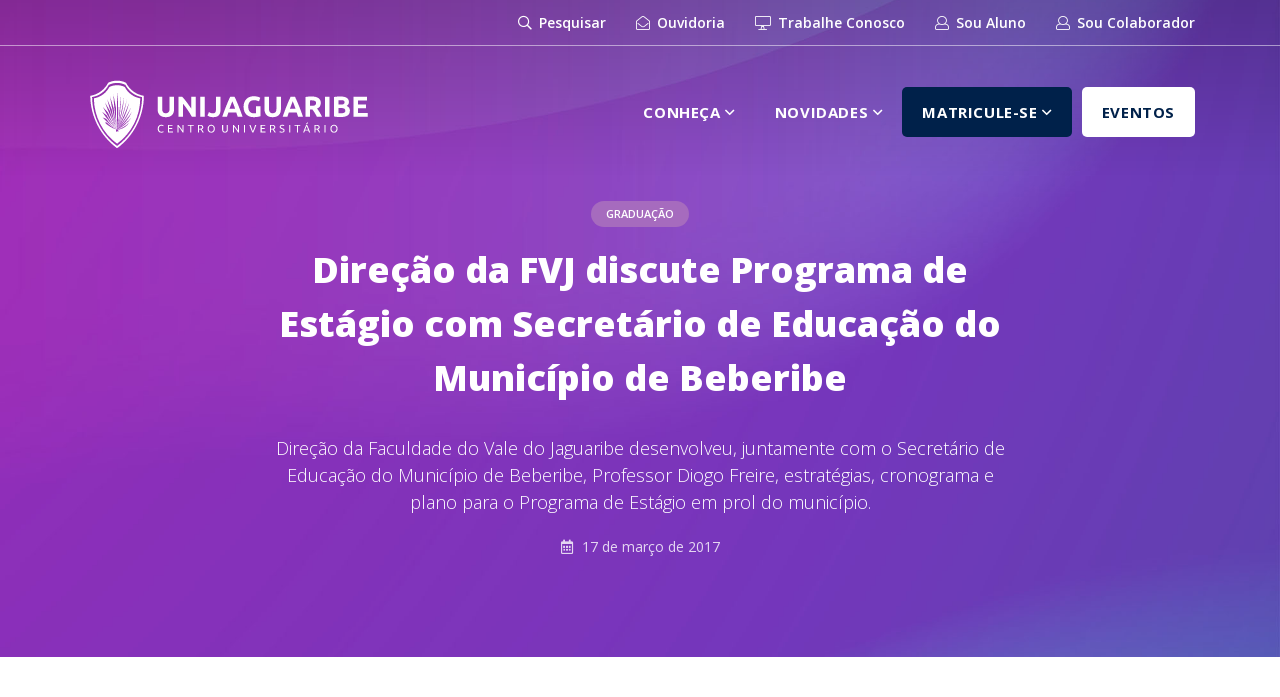

--- FILE ---
content_type: text/html; charset=UTF-8
request_url: https://www.fvj.br/noticias/direcao-da-fvj-discute-programa-de-estagio-com-secretario-de-educacao-do-municipio-de-beberibe/
body_size: 15200
content:
<!DOCTYPE html>
<html lang="pt-BR">
<head>
    <meta charset="UTF-8">
    <meta name="description" content="Direção da Faculdade do Vale do Jaguaribe desenvolveu, juntamente com o Secretário de Educação do Município de Beberibe, Professor Diogo Freire, estratégias, cronograma e plano para o Programa de Estágio em prol do município.">
    <meta name="viewport" content="width=device-width, initial-scale=1.0">
    <meta http-equiv="X-UA-Compatible" content="ie=edge">
    <link rel="manifest" href="https://www.fvj.br/wp-content/themes/fvj-portal/manifest.json">

    <!--OpenGraph-->
    <meta property="og:title" content="Direção da FVJ discute Programa de Estágio com Secretário de Educação do Município de Beberibe">
    <meta property="og:site_name" content="UniJaguaribe">
    <meta property="og:description" content="Direção da Faculdade do Vale do Jaguaribe desenvolveu, juntamente com o Secretário de Educação do Município de Beberibe, Professor Diogo Freire, estratégias, cronograma e plano para o Programa de Estágio em prol do município.">
    <meta property="og:image" content="https://www.fvj.br/wp-content/uploads/2018/10/3zhmfroa2c-direcao-da-fvj-discute-programa-de-estagio-com-secretario-de-educacao-do-municipio-de-beberibe-lppahmqz5dcylvdumekj.jpg">
    <meta property="og:type" content="website">
    <meta property="og:url" content="https://www.fvj.br/noticias/direcao-da-fvj-discute-programa-de-estagio-com-secretario-de-educacao-do-municipio-de-beberibe/">
    <meta name="facebook-domain-verification" content="xjw2rxowyarxeegq9fxvkr9gqt9w0v" />

    <!--FAVICONS-->
    <link rel="icon" href="https://www.fvj.br/wp-content/themes/fvj-portal/assets/img/favicons/favicon-16.png" sizes="16x16">
    <link rel="icon" href="https://www.fvj.br/wp-content/themes/fvj-portal/assets/img/favicons/favicon-32.png" sizes="32x32">
    <link rel="icon" href="https://www.fvj.br/wp-content/themes/fvj-portal/assets/img/favicons/favicon-48.png" sizes="48x48">
    <link rel="icon" href="https://www.fvj.br/wp-content/themes/fvj-portal/assets/img/favicons/favicon-64.png" sizes="64x64">
    <link rel="icon" href="https://www.fvj.br/wp-content/themes/fvj-portal/assets/img/favicons/favicon-128.png" sizes="128x128">

    <!--CSS--> 
    <link rel="stylesheet" href="https://stackpath.bootstrapcdn.com/bootstrap/4.1.0/css/bootstrap.min.css" integrity="sha384-9gVQ4dYFwwWSjIDZnLEWnxCjeSWFphJiwGPXr1jddIhOegiu1FwO5qRGvFXOdJZ4" crossorigin="anonymous">
    <link rel="stylesheet" href="https://www.fvj.br/wp-content/themes/fvj-portal/assets/libs/fontawesome/5.1.0/css/all.css">
    <link href="https://fonts.googleapis.com/css?family=Open+Sans:300,300i,400,400i,600,600i,700,700i,800,800i" rel="stylesheet">
    <link rel="stylesheet" href="https://www.fvj.br/wp-content/themes/fvj-portal/assets/css/app.css">

    <title>Direção da FVJ discute Programa de Estágio com Secretário de Educação do Município de Beberibe &#8211; UniJaguaribe</title>
<meta name='robots' content='max-image-preview:large' />
	<style>img:is([sizes="auto" i], [sizes^="auto," i]) { contain-intrinsic-size: 3000px 1500px }</style>
	
<!-- Google Tag Manager for WordPress by gtm4wp.com -->
<script data-cfasync="false" data-pagespeed-no-defer>
	var gtm4wp_datalayer_name = "dataLayer";
	var dataLayer = dataLayer || [];
</script>
<!-- End Google Tag Manager for WordPress by gtm4wp.com --><link rel='dns-prefetch' href='//code.jquery.com' />
<link rel='dns-prefetch' href='//cdnjs.cloudflare.com' />
<link rel='dns-prefetch' href='//stackpath.bootstrapcdn.com' />
<link rel="alternate" type="application/rss+xml" title="Feed de comentários para UniJaguaribe &raquo; Direção da FVJ discute Programa de Estágio com Secretário de Educação do Município de Beberibe" href="https://www.fvj.br/noticias/direcao-da-fvj-discute-programa-de-estagio-com-secretario-de-educacao-do-municipio-de-beberibe/feed/" />
		<!-- This site uses the Google Analytics by ExactMetrics plugin v7.10.0 - Using Analytics tracking - https://www.exactmetrics.com/ -->
							<script
				src="//www.googletagmanager.com/gtag/js?id=UA-66822412-1"  data-cfasync="false" data-wpfc-render="false" type="text/javascript" async></script>
			<script data-cfasync="false" data-wpfc-render="false" type="text/javascript">
				var em_version = '7.10.0';
				var em_track_user = true;
				var em_no_track_reason = '';
				
								var disableStrs = [
															'ga-disable-UA-66822412-1',
									];

				/* Function to detect opted out users */
				function __gtagTrackerIsOptedOut() {
					for (var index = 0; index < disableStrs.length; index++) {
						if (document.cookie.indexOf(disableStrs[index] + '=true') > -1) {
							return true;
						}
					}

					return false;
				}

				/* Disable tracking if the opt-out cookie exists. */
				if (__gtagTrackerIsOptedOut()) {
					for (var index = 0; index < disableStrs.length; index++) {
						window[disableStrs[index]] = true;
					}
				}

				/* Opt-out function */
				function __gtagTrackerOptout() {
					for (var index = 0; index < disableStrs.length; index++) {
						document.cookie = disableStrs[index] + '=true; expires=Thu, 31 Dec 2099 23:59:59 UTC; path=/';
						window[disableStrs[index]] = true;
					}
				}

				if ('undefined' === typeof gaOptout) {
					function gaOptout() {
						__gtagTrackerOptout();
					}
				}
								window.dataLayer = window.dataLayer || [];

				window.ExactMetricsDualTracker = {
					helpers: {},
					trackers: {},
				};
				if (em_track_user) {
					function __gtagDataLayer() {
						dataLayer.push(arguments);
					}

					function __gtagTracker(type, name, parameters) {
						if (!parameters) {
							parameters = {};
						}

						if (parameters.send_to) {
							__gtagDataLayer.apply(null, arguments);
							return;
						}

						if (type === 'event') {
							
														parameters.send_to = exactmetrics_frontend.ua;
							__gtagDataLayer(type, name, parameters);
													} else {
							__gtagDataLayer.apply(null, arguments);
						}
					}

					__gtagTracker('js', new Date());
					__gtagTracker('set', {
						'developer_id.dNDMyYj': true,
											});
															__gtagTracker('config', 'UA-66822412-1', {"forceSSL":"true"} );
										window.gtag = __gtagTracker;										(function () {
						/* https://developers.google.com/analytics/devguides/collection/analyticsjs/ */
						/* ga and __gaTracker compatibility shim. */
						var noopfn = function () {
							return null;
						};
						var newtracker = function () {
							return new Tracker();
						};
						var Tracker = function () {
							return null;
						};
						var p = Tracker.prototype;
						p.get = noopfn;
						p.set = noopfn;
						p.send = function () {
							var args = Array.prototype.slice.call(arguments);
							args.unshift('send');
							__gaTracker.apply(null, args);
						};
						var __gaTracker = function () {
							var len = arguments.length;
							if (len === 0) {
								return;
							}
							var f = arguments[len - 1];
							if (typeof f !== 'object' || f === null || typeof f.hitCallback !== 'function') {
								if ('send' === arguments[0]) {
									var hitConverted, hitObject = false, action;
									if ('event' === arguments[1]) {
										if ('undefined' !== typeof arguments[3]) {
											hitObject = {
												'eventAction': arguments[3],
												'eventCategory': arguments[2],
												'eventLabel': arguments[4],
												'value': arguments[5] ? arguments[5] : 1,
											}
										}
									}
									if ('pageview' === arguments[1]) {
										if ('undefined' !== typeof arguments[2]) {
											hitObject = {
												'eventAction': 'page_view',
												'page_path': arguments[2],
											}
										}
									}
									if (typeof arguments[2] === 'object') {
										hitObject = arguments[2];
									}
									if (typeof arguments[5] === 'object') {
										Object.assign(hitObject, arguments[5]);
									}
									if ('undefined' !== typeof arguments[1].hitType) {
										hitObject = arguments[1];
										if ('pageview' === hitObject.hitType) {
											hitObject.eventAction = 'page_view';
										}
									}
									if (hitObject) {
										action = 'timing' === arguments[1].hitType ? 'timing_complete' : hitObject.eventAction;
										hitConverted = mapArgs(hitObject);
										__gtagTracker('event', action, hitConverted);
									}
								}
								return;
							}

							function mapArgs(args) {
								var arg, hit = {};
								var gaMap = {
									'eventCategory': 'event_category',
									'eventAction': 'event_action',
									'eventLabel': 'event_label',
									'eventValue': 'event_value',
									'nonInteraction': 'non_interaction',
									'timingCategory': 'event_category',
									'timingVar': 'name',
									'timingValue': 'value',
									'timingLabel': 'event_label',
									'page': 'page_path',
									'location': 'page_location',
									'title': 'page_title',
								};
								for (arg in args) {
																		if (!(!args.hasOwnProperty(arg) || !gaMap.hasOwnProperty(arg))) {
										hit[gaMap[arg]] = args[arg];
									} else {
										hit[arg] = args[arg];
									}
								}
								return hit;
							}

							try {
								f.hitCallback();
							} catch (ex) {
							}
						};
						__gaTracker.create = newtracker;
						__gaTracker.getByName = newtracker;
						__gaTracker.getAll = function () {
							return [];
						};
						__gaTracker.remove = noopfn;
						__gaTracker.loaded = true;
						window['__gaTracker'] = __gaTracker;
					})();
									} else {
										console.log("");
					(function () {
						function __gtagTracker() {
							return null;
						}

						window['__gtagTracker'] = __gtagTracker;
						window['gtag'] = __gtagTracker;
					})();
									}
			</script>
				<!-- / Google Analytics by ExactMetrics -->
		<script type="text/javascript">
/* <![CDATA[ */
window._wpemojiSettings = {"baseUrl":"https:\/\/s.w.org\/images\/core\/emoji\/16.0.1\/72x72\/","ext":".png","svgUrl":"https:\/\/s.w.org\/images\/core\/emoji\/16.0.1\/svg\/","svgExt":".svg","source":{"concatemoji":"https:\/\/www.fvj.br\/wp-includes\/js\/wp-emoji-release.min.js?ver=6.8.3"}};
/*! This file is auto-generated */
!function(s,n){var o,i,e;function c(e){try{var t={supportTests:e,timestamp:(new Date).valueOf()};sessionStorage.setItem(o,JSON.stringify(t))}catch(e){}}function p(e,t,n){e.clearRect(0,0,e.canvas.width,e.canvas.height),e.fillText(t,0,0);var t=new Uint32Array(e.getImageData(0,0,e.canvas.width,e.canvas.height).data),a=(e.clearRect(0,0,e.canvas.width,e.canvas.height),e.fillText(n,0,0),new Uint32Array(e.getImageData(0,0,e.canvas.width,e.canvas.height).data));return t.every(function(e,t){return e===a[t]})}function u(e,t){e.clearRect(0,0,e.canvas.width,e.canvas.height),e.fillText(t,0,0);for(var n=e.getImageData(16,16,1,1),a=0;a<n.data.length;a++)if(0!==n.data[a])return!1;return!0}function f(e,t,n,a){switch(t){case"flag":return n(e,"\ud83c\udff3\ufe0f\u200d\u26a7\ufe0f","\ud83c\udff3\ufe0f\u200b\u26a7\ufe0f")?!1:!n(e,"\ud83c\udde8\ud83c\uddf6","\ud83c\udde8\u200b\ud83c\uddf6")&&!n(e,"\ud83c\udff4\udb40\udc67\udb40\udc62\udb40\udc65\udb40\udc6e\udb40\udc67\udb40\udc7f","\ud83c\udff4\u200b\udb40\udc67\u200b\udb40\udc62\u200b\udb40\udc65\u200b\udb40\udc6e\u200b\udb40\udc67\u200b\udb40\udc7f");case"emoji":return!a(e,"\ud83e\udedf")}return!1}function g(e,t,n,a){var r="undefined"!=typeof WorkerGlobalScope&&self instanceof WorkerGlobalScope?new OffscreenCanvas(300,150):s.createElement("canvas"),o=r.getContext("2d",{willReadFrequently:!0}),i=(o.textBaseline="top",o.font="600 32px Arial",{});return e.forEach(function(e){i[e]=t(o,e,n,a)}),i}function t(e){var t=s.createElement("script");t.src=e,t.defer=!0,s.head.appendChild(t)}"undefined"!=typeof Promise&&(o="wpEmojiSettingsSupports",i=["flag","emoji"],n.supports={everything:!0,everythingExceptFlag:!0},e=new Promise(function(e){s.addEventListener("DOMContentLoaded",e,{once:!0})}),new Promise(function(t){var n=function(){try{var e=JSON.parse(sessionStorage.getItem(o));if("object"==typeof e&&"number"==typeof e.timestamp&&(new Date).valueOf()<e.timestamp+604800&&"object"==typeof e.supportTests)return e.supportTests}catch(e){}return null}();if(!n){if("undefined"!=typeof Worker&&"undefined"!=typeof OffscreenCanvas&&"undefined"!=typeof URL&&URL.createObjectURL&&"undefined"!=typeof Blob)try{var e="postMessage("+g.toString()+"("+[JSON.stringify(i),f.toString(),p.toString(),u.toString()].join(",")+"));",a=new Blob([e],{type:"text/javascript"}),r=new Worker(URL.createObjectURL(a),{name:"wpTestEmojiSupports"});return void(r.onmessage=function(e){c(n=e.data),r.terminate(),t(n)})}catch(e){}c(n=g(i,f,p,u))}t(n)}).then(function(e){for(var t in e)n.supports[t]=e[t],n.supports.everything=n.supports.everything&&n.supports[t],"flag"!==t&&(n.supports.everythingExceptFlag=n.supports.everythingExceptFlag&&n.supports[t]);n.supports.everythingExceptFlag=n.supports.everythingExceptFlag&&!n.supports.flag,n.DOMReady=!1,n.readyCallback=function(){n.DOMReady=!0}}).then(function(){return e}).then(function(){var e;n.supports.everything||(n.readyCallback(),(e=n.source||{}).concatemoji?t(e.concatemoji):e.wpemoji&&e.twemoji&&(t(e.twemoji),t(e.wpemoji)))}))}((window,document),window._wpemojiSettings);
/* ]]> */
</script>
<style id='wp-emoji-styles-inline-css' type='text/css'>

	img.wp-smiley, img.emoji {
		display: inline !important;
		border: none !important;
		box-shadow: none !important;
		height: 1em !important;
		width: 1em !important;
		margin: 0 0.07em !important;
		vertical-align: -0.1em !important;
		background: none !important;
		padding: 0 !important;
	}
</style>
<link rel='stylesheet' id='wp-block-library-css' href='https://www.fvj.br/wp-includes/css/dist/block-library/style.min.css?ver=6.8.3' type='text/css' media='all' />
<style id='classic-theme-styles-inline-css' type='text/css'>
/*! This file is auto-generated */
.wp-block-button__link{color:#fff;background-color:#32373c;border-radius:9999px;box-shadow:none;text-decoration:none;padding:calc(.667em + 2px) calc(1.333em + 2px);font-size:1.125em}.wp-block-file__button{background:#32373c;color:#fff;text-decoration:none}
</style>
<style id='global-styles-inline-css' type='text/css'>
:root{--wp--preset--aspect-ratio--square: 1;--wp--preset--aspect-ratio--4-3: 4/3;--wp--preset--aspect-ratio--3-4: 3/4;--wp--preset--aspect-ratio--3-2: 3/2;--wp--preset--aspect-ratio--2-3: 2/3;--wp--preset--aspect-ratio--16-9: 16/9;--wp--preset--aspect-ratio--9-16: 9/16;--wp--preset--color--black: #000000;--wp--preset--color--cyan-bluish-gray: #abb8c3;--wp--preset--color--white: #ffffff;--wp--preset--color--pale-pink: #f78da7;--wp--preset--color--vivid-red: #cf2e2e;--wp--preset--color--luminous-vivid-orange: #ff6900;--wp--preset--color--luminous-vivid-amber: #fcb900;--wp--preset--color--light-green-cyan: #7bdcb5;--wp--preset--color--vivid-green-cyan: #00d084;--wp--preset--color--pale-cyan-blue: #8ed1fc;--wp--preset--color--vivid-cyan-blue: #0693e3;--wp--preset--color--vivid-purple: #9b51e0;--wp--preset--gradient--vivid-cyan-blue-to-vivid-purple: linear-gradient(135deg,rgba(6,147,227,1) 0%,rgb(155,81,224) 100%);--wp--preset--gradient--light-green-cyan-to-vivid-green-cyan: linear-gradient(135deg,rgb(122,220,180) 0%,rgb(0,208,130) 100%);--wp--preset--gradient--luminous-vivid-amber-to-luminous-vivid-orange: linear-gradient(135deg,rgba(252,185,0,1) 0%,rgba(255,105,0,1) 100%);--wp--preset--gradient--luminous-vivid-orange-to-vivid-red: linear-gradient(135deg,rgba(255,105,0,1) 0%,rgb(207,46,46) 100%);--wp--preset--gradient--very-light-gray-to-cyan-bluish-gray: linear-gradient(135deg,rgb(238,238,238) 0%,rgb(169,184,195) 100%);--wp--preset--gradient--cool-to-warm-spectrum: linear-gradient(135deg,rgb(74,234,220) 0%,rgb(151,120,209) 20%,rgb(207,42,186) 40%,rgb(238,44,130) 60%,rgb(251,105,98) 80%,rgb(254,248,76) 100%);--wp--preset--gradient--blush-light-purple: linear-gradient(135deg,rgb(255,206,236) 0%,rgb(152,150,240) 100%);--wp--preset--gradient--blush-bordeaux: linear-gradient(135deg,rgb(254,205,165) 0%,rgb(254,45,45) 50%,rgb(107,0,62) 100%);--wp--preset--gradient--luminous-dusk: linear-gradient(135deg,rgb(255,203,112) 0%,rgb(199,81,192) 50%,rgb(65,88,208) 100%);--wp--preset--gradient--pale-ocean: linear-gradient(135deg,rgb(255,245,203) 0%,rgb(182,227,212) 50%,rgb(51,167,181) 100%);--wp--preset--gradient--electric-grass: linear-gradient(135deg,rgb(202,248,128) 0%,rgb(113,206,126) 100%);--wp--preset--gradient--midnight: linear-gradient(135deg,rgb(2,3,129) 0%,rgb(40,116,252) 100%);--wp--preset--font-size--small: 13px;--wp--preset--font-size--medium: 20px;--wp--preset--font-size--large: 36px;--wp--preset--font-size--x-large: 42px;--wp--preset--spacing--20: 0.44rem;--wp--preset--spacing--30: 0.67rem;--wp--preset--spacing--40: 1rem;--wp--preset--spacing--50: 1.5rem;--wp--preset--spacing--60: 2.25rem;--wp--preset--spacing--70: 3.38rem;--wp--preset--spacing--80: 5.06rem;--wp--preset--shadow--natural: 6px 6px 9px rgba(0, 0, 0, 0.2);--wp--preset--shadow--deep: 12px 12px 50px rgba(0, 0, 0, 0.4);--wp--preset--shadow--sharp: 6px 6px 0px rgba(0, 0, 0, 0.2);--wp--preset--shadow--outlined: 6px 6px 0px -3px rgba(255, 255, 255, 1), 6px 6px rgba(0, 0, 0, 1);--wp--preset--shadow--crisp: 6px 6px 0px rgba(0, 0, 0, 1);}:where(.is-layout-flex){gap: 0.5em;}:where(.is-layout-grid){gap: 0.5em;}body .is-layout-flex{display: flex;}.is-layout-flex{flex-wrap: wrap;align-items: center;}.is-layout-flex > :is(*, div){margin: 0;}body .is-layout-grid{display: grid;}.is-layout-grid > :is(*, div){margin: 0;}:where(.wp-block-columns.is-layout-flex){gap: 2em;}:where(.wp-block-columns.is-layout-grid){gap: 2em;}:where(.wp-block-post-template.is-layout-flex){gap: 1.25em;}:where(.wp-block-post-template.is-layout-grid){gap: 1.25em;}.has-black-color{color: var(--wp--preset--color--black) !important;}.has-cyan-bluish-gray-color{color: var(--wp--preset--color--cyan-bluish-gray) !important;}.has-white-color{color: var(--wp--preset--color--white) !important;}.has-pale-pink-color{color: var(--wp--preset--color--pale-pink) !important;}.has-vivid-red-color{color: var(--wp--preset--color--vivid-red) !important;}.has-luminous-vivid-orange-color{color: var(--wp--preset--color--luminous-vivid-orange) !important;}.has-luminous-vivid-amber-color{color: var(--wp--preset--color--luminous-vivid-amber) !important;}.has-light-green-cyan-color{color: var(--wp--preset--color--light-green-cyan) !important;}.has-vivid-green-cyan-color{color: var(--wp--preset--color--vivid-green-cyan) !important;}.has-pale-cyan-blue-color{color: var(--wp--preset--color--pale-cyan-blue) !important;}.has-vivid-cyan-blue-color{color: var(--wp--preset--color--vivid-cyan-blue) !important;}.has-vivid-purple-color{color: var(--wp--preset--color--vivid-purple) !important;}.has-black-background-color{background-color: var(--wp--preset--color--black) !important;}.has-cyan-bluish-gray-background-color{background-color: var(--wp--preset--color--cyan-bluish-gray) !important;}.has-white-background-color{background-color: var(--wp--preset--color--white) !important;}.has-pale-pink-background-color{background-color: var(--wp--preset--color--pale-pink) !important;}.has-vivid-red-background-color{background-color: var(--wp--preset--color--vivid-red) !important;}.has-luminous-vivid-orange-background-color{background-color: var(--wp--preset--color--luminous-vivid-orange) !important;}.has-luminous-vivid-amber-background-color{background-color: var(--wp--preset--color--luminous-vivid-amber) !important;}.has-light-green-cyan-background-color{background-color: var(--wp--preset--color--light-green-cyan) !important;}.has-vivid-green-cyan-background-color{background-color: var(--wp--preset--color--vivid-green-cyan) !important;}.has-pale-cyan-blue-background-color{background-color: var(--wp--preset--color--pale-cyan-blue) !important;}.has-vivid-cyan-blue-background-color{background-color: var(--wp--preset--color--vivid-cyan-blue) !important;}.has-vivid-purple-background-color{background-color: var(--wp--preset--color--vivid-purple) !important;}.has-black-border-color{border-color: var(--wp--preset--color--black) !important;}.has-cyan-bluish-gray-border-color{border-color: var(--wp--preset--color--cyan-bluish-gray) !important;}.has-white-border-color{border-color: var(--wp--preset--color--white) !important;}.has-pale-pink-border-color{border-color: var(--wp--preset--color--pale-pink) !important;}.has-vivid-red-border-color{border-color: var(--wp--preset--color--vivid-red) !important;}.has-luminous-vivid-orange-border-color{border-color: var(--wp--preset--color--luminous-vivid-orange) !important;}.has-luminous-vivid-amber-border-color{border-color: var(--wp--preset--color--luminous-vivid-amber) !important;}.has-light-green-cyan-border-color{border-color: var(--wp--preset--color--light-green-cyan) !important;}.has-vivid-green-cyan-border-color{border-color: var(--wp--preset--color--vivid-green-cyan) !important;}.has-pale-cyan-blue-border-color{border-color: var(--wp--preset--color--pale-cyan-blue) !important;}.has-vivid-cyan-blue-border-color{border-color: var(--wp--preset--color--vivid-cyan-blue) !important;}.has-vivid-purple-border-color{border-color: var(--wp--preset--color--vivid-purple) !important;}.has-vivid-cyan-blue-to-vivid-purple-gradient-background{background: var(--wp--preset--gradient--vivid-cyan-blue-to-vivid-purple) !important;}.has-light-green-cyan-to-vivid-green-cyan-gradient-background{background: var(--wp--preset--gradient--light-green-cyan-to-vivid-green-cyan) !important;}.has-luminous-vivid-amber-to-luminous-vivid-orange-gradient-background{background: var(--wp--preset--gradient--luminous-vivid-amber-to-luminous-vivid-orange) !important;}.has-luminous-vivid-orange-to-vivid-red-gradient-background{background: var(--wp--preset--gradient--luminous-vivid-orange-to-vivid-red) !important;}.has-very-light-gray-to-cyan-bluish-gray-gradient-background{background: var(--wp--preset--gradient--very-light-gray-to-cyan-bluish-gray) !important;}.has-cool-to-warm-spectrum-gradient-background{background: var(--wp--preset--gradient--cool-to-warm-spectrum) !important;}.has-blush-light-purple-gradient-background{background: var(--wp--preset--gradient--blush-light-purple) !important;}.has-blush-bordeaux-gradient-background{background: var(--wp--preset--gradient--blush-bordeaux) !important;}.has-luminous-dusk-gradient-background{background: var(--wp--preset--gradient--luminous-dusk) !important;}.has-pale-ocean-gradient-background{background: var(--wp--preset--gradient--pale-ocean) !important;}.has-electric-grass-gradient-background{background: var(--wp--preset--gradient--electric-grass) !important;}.has-midnight-gradient-background{background: var(--wp--preset--gradient--midnight) !important;}.has-small-font-size{font-size: var(--wp--preset--font-size--small) !important;}.has-medium-font-size{font-size: var(--wp--preset--font-size--medium) !important;}.has-large-font-size{font-size: var(--wp--preset--font-size--large) !important;}.has-x-large-font-size{font-size: var(--wp--preset--font-size--x-large) !important;}
:where(.wp-block-post-template.is-layout-flex){gap: 1.25em;}:where(.wp-block-post-template.is-layout-grid){gap: 1.25em;}
:where(.wp-block-columns.is-layout-flex){gap: 2em;}:where(.wp-block-columns.is-layout-grid){gap: 2em;}
:root :where(.wp-block-pullquote){font-size: 1.5em;line-height: 1.6;}
</style>
<link rel='stylesheet' id='rs-plugin-settings-css' href='https://www.fvj.br/wp-content/plugins/revslider/public/assets/css/settings.css?ver=5.4.7' type='text/css' media='all' />
<style id='rs-plugin-settings-inline-css' type='text/css'>
#rs-demo-id {}
</style>
<script type="text/javascript" src="https://www.fvj.br/wp-content/plugins/google-analytics-dashboard-for-wp/assets/js/frontend-gtag.min.js?ver=7.10.0" id="exactmetrics-frontend-script-js"></script>
<script data-cfasync="false" data-wpfc-render="false" type="text/javascript" id='exactmetrics-frontend-script-js-extra'>/* <![CDATA[ */
var exactmetrics_frontend = {"js_events_tracking":"true","download_extensions":"zip,mp3,mpeg,pdf,docx,pptx,xlsx,rar","inbound_paths":"[{\"path\":\"\\\/go\\\/\",\"label\":\"affiliate\"},{\"path\":\"\\\/recommend\\\/\",\"label\":\"affiliate\"}]","home_url":"https:\/\/www.fvj.br","hash_tracking":"false","ua":"UA-66822412-1","v4_id":""};/* ]]> */
</script>
<script type="text/javascript" src="https://code.jquery.com/jquery-3.3.1.min.js" id="jquery-js"></script>
<script type="text/javascript" src="https://www.fvj.br/wp-content/plugins/revslider/public/assets/js/jquery.themepunch.tools.min.js?ver=5.4.7" id="tp-tools-js"></script>
<script type="text/javascript" src="https://www.fvj.br/wp-content/plugins/revslider/public/assets/js/jquery.themepunch.revolution.min.js?ver=5.4.7" id="revmin-js"></script>
<script type="text/javascript" src="https://cdnjs.cloudflare.com/ajax/libs/popper.js/1.14.0/umd/popper.min.js" id="popper-js"></script>
<script type="text/javascript" src="https://stackpath.bootstrapcdn.com/bootstrap/4.1.0/js/bootstrap.min.js" id="bootstrap-js-js"></script>
<script type="text/javascript" src="https://www.fvj.br/wp-content/themes/fvj-portal/assets/js/app.js" id="app-js-js"></script>
<link rel="https://api.w.org/" href="https://www.fvj.br/wp-json/" /><link rel="alternate" title="JSON" type="application/json" href="https://www.fvj.br/wp-json/wp/v2/posts/6542" /><link rel="EditURI" type="application/rsd+xml" title="RSD" href="https://www.fvj.br/xmlrpc.php?rsd" />
<meta name="generator" content="WordPress 6.8.3" />
<link rel="canonical" href="https://www.fvj.br/noticias/direcao-da-fvj-discute-programa-de-estagio-com-secretario-de-educacao-do-municipio-de-beberibe/" />
<link rel='shortlink' href='https://www.fvj.br/?p=6542' />
<link rel="alternate" title="oEmbed (JSON)" type="application/json+oembed" href="https://www.fvj.br/wp-json/oembed/1.0/embed?url=https%3A%2F%2Fwww.fvj.br%2Fnoticias%2Fdirecao-da-fvj-discute-programa-de-estagio-com-secretario-de-educacao-do-municipio-de-beberibe%2F" />
<link rel="alternate" title="oEmbed (XML)" type="text/xml+oembed" href="https://www.fvj.br/wp-json/oembed/1.0/embed?url=https%3A%2F%2Fwww.fvj.br%2Fnoticias%2Fdirecao-da-fvj-discute-programa-de-estagio-com-secretario-de-educacao-do-municipio-de-beberibe%2F&#038;format=xml" />

<!-- Google Tag Manager for WordPress by gtm4wp.com -->
<!-- GTM Container placement set to footer -->
<script data-cfasync="false" data-pagespeed-no-defer>
	const console_cmd = console.warn || console.log;
	var dataLayer_content = {"pagePostType":"post","pagePostType2":"single-post","pageCategory":["cursos-graduacao"],"pagePostAuthor":"Hilberson Giló"};
	dataLayer.push( dataLayer_content );
</script>
<script data-cfasync="false">
(function(w,d,s,l,i){w[l]=w[l]||[];w[l].push({'gtm.start':
new Date().getTime(),event:'gtm.js'});var f=d.getElementsByTagName(s)[0],
j=d.createElement(s),dl=l!='dataLayer'?'&l='+l:'';j.async=true;j.src=
'//www.googletagmanager.com/gtm.'+'js?id='+i+dl;f.parentNode.insertBefore(j,f);
})(window,document,'script','dataLayer','GTM-974643594');
</script>
<!-- End Google Tag Manager -->
<!-- End Google Tag Manager for WordPress by gtm4wp.com --><meta name="generator" content="Powered by Slider Revolution 5.4.7 - responsive, Mobile-Friendly Slider Plugin for WordPress with comfortable drag and drop interface." />
<script type="text/javascript">function setREVStartSize(e){
				document.addEventListener("DOMContentLoaded", function() {
					try{ e.c=jQuery(e.c);var i=jQuery(window).width(),t=9999,r=0,n=0,l=0,f=0,s=0,h=0;
						if(e.responsiveLevels&&(jQuery.each(e.responsiveLevels,function(e,f){f>i&&(t=r=f,l=e),i>f&&f>r&&(r=f,n=e)}),t>r&&(l=n)),f=e.gridheight[l]||e.gridheight[0]||e.gridheight,s=e.gridwidth[l]||e.gridwidth[0]||e.gridwidth,h=i/s,h=h>1?1:h,f=Math.round(h*f),"fullscreen"==e.sliderLayout){var u=(e.c.width(),jQuery(window).height());if(void 0!=e.fullScreenOffsetContainer){var c=e.fullScreenOffsetContainer.split(",");if (c) jQuery.each(c,function(e,i){u=jQuery(i).length>0?u-jQuery(i).outerHeight(!0):u}),e.fullScreenOffset.split("%").length>1&&void 0!=e.fullScreenOffset&&e.fullScreenOffset.length>0?u-=jQuery(window).height()*parseInt(e.fullScreenOffset,0)/100:void 0!=e.fullScreenOffset&&e.fullScreenOffset.length>0&&(u-=parseInt(e.fullScreenOffset,0))}f=u}else void 0!=e.minHeight&&f<e.minHeight&&(f=e.minHeight);e.c.closest(".rev_slider_wrapper").css({height:f})					
					}catch(d){console.log("Failure at Presize of Slider:"+d)}
				});
			};</script>
		<style type="text/css" id="wp-custom-css">
			.zsiq_floatmain .zsiq_theme1 .siq_bL {
	display: none !important;
}

.zsiq_float {
	display: none !important;
}

.zsiq_flt_rel {
	display: none !important;
}

.zsiq_flt_rel * {
	display: none !important;
}		</style>
		</head>
<body class="wp-singular post-template-default single single-post postid-6542 single-format-standard wp-theme-fvj-portal elementor-default elementor-kit-18681">
    <header class="default">
        <div id="navegacao-rapida" class="navbar navbar-expand-lg">
            <div class="container">
                <div class="mr-auto d-none d-lg-block">
                                    </div>

                <ul class="navbar-nav ml-auto">
                    <li class="nav-item d-none d-lg-block">
                        <a class="nav-link" href="#" data-toggle="modal" data-target="#modalPesquisa"><i class="far fa-search"></i> Pesquisar</a>
                    </li>
                    <li class="nav-item">
                        <a class="nav-link" href="https://www.fvj.br/atendimento/ouvidoria"><i class="fal fa-envelope-open"></i> Ouvidoria</a>
                    </li>
                    <li class="nav-item">
                        <a class="nav-link" href="https://portal1.fvj.br/FrameHTML/RM/Rhu-BancoTalentos/#/RM/Rhu-BancoTalentos/home"><i class="fal fa-desktop"></i> Trabalhe Conosco</a>
                    </li>
                    <li class="nav-item d-inline-block d-lg-none">
                        <a class="nav-link" href="https://portal1.fvj.br/PortalFVJ"><i class="fal fa-user"></i> Sou Aluno</a>
                    </li>
                    <li class="nav-item d-none d-lg-inline-block">
                        <a class="nav-link" href="https://portal1.fvj.br/PortalFVJ"><i class="fal fa-user"></i> Sou Aluno</a>
                    </li>
                    <li class="nav-item d-inline-block d-lg-none">
                        <a class="nav-link" href="https://portal1.fvj.br/Corpore.Net/Login.aspx"><i class="fal fa-user"></i> Sou Colaborador</a>
                    </li>
                    <li class="nav-item d-none d-lg-inline-block">
                        <a class="nav-link" href="https://portal1.fvj.br/Corpore.Net/Login.aspx"><i class="fal fa-user"></i> Sou Colaborador</a>
                    </li>
                </ul>
            </div>
        </div>

        <nav id="topo" class="navbar navbar-expand-lg">
            <div class="container">
                <a class="navbar-brand" href="https://www.fvj.br"></a>

                <div class="ml-auto">
                    <button class="navbar-toggler" data-toggle="modal" data-target="#modalPesquisa">
                        <i class="far fa-search"></i>
                    </button>

                    <button class="navbar-toggler" type="button" data-toggle="collapse" data-target="#menuMobile" aria-controls="menuMobile" aria-expanded="false" aria-label="Toggle navigation">
                        <i class="far fa-bars"></i>
                    </button>
                </div>

                <div id="menu-desktop" class="d-none d-lg-block">
    <ul class="navbar-nav ml-auto">
        <!--<li class="nav-item dropdown">
            <a class="nav-link dropdown-toggle" href="#" role="button" data-toggle="dropdown" aria-haspopup="true" aria-expanded="false">Cursos <i class="far fa-angle-down"></i></a>
            <div class="dropdown-menu cursos">
                <form>
                    <div class="row">
                        <div class="col-lg-3 coluna">
                            <div class="nav flex-column nav-pills" id="v-pills-tab" role="tablist" aria-orientation="vertical">
                                <a class="nav-link active" id="v-pills-graduacao-tab" data-toggle="pill" href="#v-pills-graduacao" role="tab" aria-controls="v-pills-graduacao" aria-selected="true">Graduação</a>
                                <a class="nav-link" id="v-pills-pos-tab" data-toggle="pill" href="#v-pills-pos" role="tab" aria-controls="v-pills-pos" aria-selected="false">Pós-Graduação</a>
                                <a class="nav-link" id="v-pills-ead-tab" data-toggle="pill" href="#v-pills-ead" role="tab" aria-controls="v-pills-ead" aria-selected="false">EAD</a>
                            </div>
                        </div>

                        <div class="col-lg-9 coluna graduacao">
                            <div class="tab-content" id="v-pills-tabContent">
                                <div class="tab-pane fade show active" id="v-pills-graduacao" role="tabpanel" aria-labelledby="v-pills-graduacao-tab">
                                                                            Nenhum curso cadastrado.
                                                                    </div>
                                
                                <div class="tab-pane fade" id="v-pills-pos" role="tabpanel" aria-labelledby="v-pills-pos-tab">
                                    <p>Selecione o polo mais próximo de você.</p>

                                                                        <div class="row">
                                                                                    <div class="col-lg-4">
                                                <div class="polo-titulo">Ceará</div>

                                                                                                <ul class="list-unstyled">
                                                                                                        <li>
                                                        <a href="https://www.fvj.br/pos-graduacao?polo=faculdade-do-vale-do-jaguaribe">Aracati</a>
                                                    </li>
                                                                                                        <li>
                                                        <a href="https://www.fvj.br/pos-graduacao?polo=jaguaruana">Jaguaruana</a>
                                                    </li>
                                                                                                        <li>
                                                        <a href="https://www.fvj.br/pos-graduacao?polo=start-treinamentos">Start Treinamentos</a>
                                                    </li>
                                                                                                        <li>
                                                        <a href="https://www.fvj.br/pos-graduacao?polo=eusebio">Eusébio</a>
                                                    </li>
                                                                                                        <li>
                                                        <a href="https://www.fvj.br/pos-graduacao?polo=fortaleza">Fortaleza</a>
                                                    </li>
                                                                                                        <li>
                                                        <a href="https://www.fvj.br/pos-graduacao?polo=sobral">Sobral</a>
                                                    </li>
                                                                                                    </ul>
                                                                                            </div>
                                                                                    <div class="col-lg-4">
                                                <div class="polo-titulo">Rio Grande do Norte</div>

                                                                                                <ul class="list-unstyled">
                                                                                                        <li>
                                                        <a href="https://www.fvj.br/pos-graduacao?polo=fvj-mossoro">Mossoró</a>
                                                    </li>
                                                                                                        <li>
                                                        <a href="https://www.fvj.br/pos-graduacao?polo=fvj-caico">Caicó</a>
                                                    </li>
                                                                                                    </ul>
                                                                                            </div>
                                                                            </div>
                                                                    </div>

                                <div class="tab-pane fade show" id="v-pills-ead" role="tabpanel" aria-labelledby="v-pills-ead-tab">
                                    <div class="row">
                                        <div class="col-lg-4">
                                            <a href="https://www.fvj.br/graduacao/administracao-ead/">Administração</a>
                                        </div>
                                        <div class="col-lg-4">
                                            <a href="https://www.fvj.br/graduacao/ciencias-contabeis-2/">Ciências Contábeis <span class="badge badge-danger ml-1">NOVO</span></a>
                                        </div>
                                        <div class="col-lg-4">
                                            <a href="https://www.fvj.br/graduacao/enfermagem-2/">Enfermagem <span class="badge badge-danger ml-1">NOVO</span></a>
                                        </div>
                                        <div class="col-lg-4">
                                            <a href="https://www.fvj.br/graduacao/gastronomia-2/">Gastronomia <span class="badge badge-danger ml-1">NOVO</span></a>
                                        </div>
                                        <div class="col-lg-4">
                                            <a href="https://www.fvj.br/graduacao/pedagogia-2/">Pedagogia <span class="badge badge-danger ml-1">NOVO</span></a>
                                        </div>
                                        <div class="col-lg-4">
                                            <a href="https://www.fvj.br/graduacao/servico-social-2/">Serviço Social <span class="badge badge-danger ml-1">NOVO</span></a>
                                        </div>
                                    </div>
                                    <a href="#" class="font-weight-bold d-inline-block mt-2"><i class="fas fa-caret-right"></i> Ver todos os cursos</a>
                                </div>
                            </div>
                        </div>
                    </div>
                </form>
            </div>
        </li>-->

        <li class="nav-item dropdown">
            <a class="nav-link dropdown-toggle" href="#" role="button" data-toggle="dropdown" aria-haspopup="true" aria-expanded="false">Conheça <i class="far fa-angle-down"></i></a>
            <div class="dropdown-menu" aria-labelledby="navbarDropdown">
                <form>
                    <ul id="menu-conheca" class="menu"><li id="menu-item-147" class="menu-item menu-item-type-custom menu-item-object-custom menu-item-has-children menu-item-147"><a href="#">Institucional</a>
<ul class="sub-menu">
	<li id="menu-item-4108" class="menu-item menu-item-type-post_type menu-item-object-page menu-item-4108"><a href="https://www.fvj.br/institucional/">A Instituição</a></li>
	<li id="menu-item-149" class="menu-item menu-item-type-custom menu-item-object-custom menu-item-149"><a href="https://www.fvj.br/parceiros">Parceiros</a></li>
	<li id="menu-item-15445" class="menu-item menu-item-type-custom menu-item-object-custom menu-item-15445"><a href="https://www.fvj.br/wp-content/uploads/2025/07/CALENDARIO-25-1.pdf">Calendário Acadêmico 2025</a></li>
	<li id="menu-item-18789" class="menu-item menu-item-type-custom menu-item-object-custom menu-item-18789"><a href="https://www.fvj.br/institucional/avaliacao-institucional/">Comissão Própria de Avaliação – CPA</a></li>
	<li id="menu-item-15643" class="menu-item menu-item-type-custom menu-item-object-custom menu-item-15643"><a href="https://www.fvj.br/wp-content/uploads/2023/12/Guia-do-Professor-20232-v1.pdf">Guia do Professor</a></li>
	<li id="menu-item-16739" class="menu-item menu-item-type-custom menu-item-object-custom menu-item-16739"><a href="https://www.fvj.br/wp-content/uploads/2025/08/Guia-do-Aluno-2025-Multiversa-Unijaguaribe_v_final.docx.pdf">Guia do Aluno</a></li>
	<li id="menu-item-4243" class="menu-item menu-item-type-post_type menu-item-object-page menu-item-4243"><a href="https://www.fvj.br/institucional/editais-e-publicacoes-legais/">Editais e publicações legais</a></li>
	<li id="menu-item-4122" class="menu-item menu-item-type-post_type menu-item-object-page menu-item-4122"><a href="https://www.fvj.br/institucional/enade/">ENADE</a></li>
	<li id="menu-item-4111" class="menu-item menu-item-type-post_type menu-item-object-page menu-item-4111"><a href="https://www.fvj.br/institucional/responsabilidade-social/">Responsabilidade Social</a></li>
</ul>
</li>
<li id="menu-item-153" class="menu-item menu-item-type-custom menu-item-object-custom menu-item-has-children menu-item-153"><a href="#">CAMPUS</a>
<ul class="sub-menu">
	<li id="menu-item-4186" class="menu-item menu-item-type-post_type menu-item-object-page menu-item-4186"><a href="https://www.fvj.br/campus/">Nosso Campus</a></li>
	<li id="menu-item-4187" class="menu-item menu-item-type-post_type menu-item-object-page menu-item-4187"><a href="https://www.fvj.br/biblioteca/">Biblioteca</a></li>
	<li id="menu-item-10551" class="menu-item menu-item-type-post_type menu-item-object-page menu-item-10551"><a href="https://www.fvj.br/nead/">Núcleo de Educação a Distância</a></li>
	<li id="menu-item-13447" class="menu-item menu-item-type-post_type menu-item-object-page menu-item-13447"><a href="https://www.fvj.br/campus/nucleos-de-praticas-academicas/clinica-escola/">Clínica Escola</a></li>
	<li id="menu-item-156" class="menu-item menu-item-type-custom menu-item-object-custom menu-item-156"><a href="https://www.fvj.br/campus/laboratorios/">Laboratórios</a></li>
	<li id="menu-item-4251" class="menu-item menu-item-type-post_type menu-item-object-page menu-item-4251"><a href="https://www.fvj.br/campus/brinquedoteca/">Brinquedoteca</a></li>
	<li id="menu-item-4255" class="menu-item menu-item-type-post_type menu-item-object-page menu-item-4255"><a href="https://www.fvj.br/campus/sala-de-praticas-pedagogicas/">Sala de Práticas Pedagógicas</a></li>
	<li id="menu-item-4279" class="menu-item menu-item-type-post_type menu-item-object-page menu-item-4279"><a href="https://www.fvj.br/campus/nucleos-de-praticas-academicas/">Núcleos de Práticas Acadêmicas</a></li>
	<li id="menu-item-19522" class="menu-item menu-item-type-post_type menu-item-object-page menu-item-19522"><a href="https://www.fvj.br/campus/nucleos-de-praticas-academicas/servico-de-psicologia-aplicada/">Serviço de Psicologia Aplicada (Clínica de Psicologia)</a></li>
</ul>
</li>
<li id="menu-item-164" class="menu-item menu-item-type-custom menu-item-object-custom menu-item-has-children menu-item-164"><a href="#">Unijaguaribe Ciência</a>
<ul class="sub-menu">
	<li id="menu-item-17751" class="menu-item menu-item-type-post_type menu-item-object-page menu-item-17751"><a href="https://www.fvj.br/extensao/">Extensão</a></li>
	<li id="menu-item-4286" class="menu-item menu-item-type-post_type menu-item-object-page menu-item-4286"><a href="https://www.fvj.br/ciencia/">Política de Pesquisa</a></li>
	<li id="menu-item-4288" class="menu-item menu-item-type-post_type menu-item-object-page menu-item-4288"><a href="https://www.fvj.br/ciencia/linhas-de-pesquisa/">Linhas de Pesquisa</a></li>
	<li id="menu-item-15752" class="menu-item menu-item-type-post_type menu-item-object-page menu-item-15752"><a href="https://www.fvj.br/cep/">Comitê de Ética em Pesquisa – CEP</a></li>
	<li id="menu-item-4287" class="menu-item menu-item-type-post_type menu-item-object-page menu-item-4287"><a href="https://www.fvj.br/ciencia/trabalhos-de-conclusao-de-curso/">Trabalhos de Conclusão de Curso</a></li>
</ul>
</li>
<li id="menu-item-159" class="menu-item menu-item-type-custom menu-item-object-custom menu-item-has-children menu-item-159"><a href="#">Serviços</a>
<ul class="sub-menu">
	<li id="menu-item-10179" class="menu-item menu-item-type-post_type menu-item-object-page menu-item-10179"><a href="https://www.fvj.br/financiamentos-bolsas-e-descontos/">Financiamentos, bolsas e descontos</a></li>
	<li id="menu-item-10300" class="menu-item menu-item-type-post_type menu-item-object-page menu-item-10300"><a href="https://www.fvj.br/apoio-psicopedagogico/">Núcleo de  Apoio Psicopedagógico – NAP | Núcleo de Acessibilidade e Inclusão &#8211; NAI</a></li>
	<li id="menu-item-10178" class="menu-item menu-item-type-post_type menu-item-object-page menu-item-10178"><a href="https://www.fvj.br/estagio-e-relacao-com-o-mercado/">Estágio e Relação com o Mercado</a></li>
	<li id="menu-item-10656" class="menu-item menu-item-type-post_type menu-item-object-page menu-item-10656"><a href="https://www.fvj.br/acesso-a-sistemas-internos/">Acesso a sistemas internos</a></li>
</ul>
</li>
</ul>                </form>
            </div>
        </li>

        <li class="nav-item dropdown">
            <a class="nav-link dropdown-toggle" href="#" role="button" data-toggle="dropdown" aria-haspopup="true" aria-expanded="false">Novidades <i class="far fa-angle-down"></i></a>
            <div class="dropdown-menu" aria-labelledby="navbarDropdown">
                <form>
                    <ul id="menu-novidades-da-unijaguaribe" class="menu"><li id="menu-item-166" class="menu-item menu-item-type-custom menu-item-object-custom menu-item-has-children menu-item-166"><a href="#">Notícias e Eventos</a>
<ul class="sub-menu">
	<li id="menu-item-10237" class="menu-item menu-item-type-post_type menu-item-object-page menu-item-10237"><a href="https://www.fvj.br/ultimas-noticias/">Notícias</a></li>
	<li id="menu-item-10234" class="menu-item menu-item-type-post_type menu-item-object-page menu-item-10234"><a href="https://www.fvj.br/expo/">EXPO UNIJAGUARIBE</a></li>
</ul>
</li>
</ul>                </form>
            </div>
        </li>

        <li class="nav-item dropdown inscreva-se">
            <a class="nav-link dropdown-toggle" href="#" role="button" data-toggle="dropdown" aria-haspopup="true" aria-expanded="false">Matricule-se <i class="far fa-angle-down"></i></a>
            <div class="dropdown-menu dropdown-menu-right">
                <ul id="menu-menu-inscreva-se" class="menu"><li id="menu-item-16300" class="menu-item menu-item-type-custom menu-item-object-custom menu-item-16300"><a href="https://unijaguaribe.edu.br/graduacao/">Graduação</a></li>
<li id="menu-item-16298" class="menu-item menu-item-type-custom menu-item-object-custom menu-item-16298"><a href="https://unijaguaribe.edu.br/pos-graduacao/">Pós-Graduação</a></li>
</ul>            </div>
        </li>
        <li class="nav-item dropdown eventos" style="background: #FFF; border-radius: 5px; margin-left: 10px;">
            <a class="nav-link dropdown-toggle" style="color: #00214A;" target="_blank" href="https://www.sympla.com.br/unijaguaribe" role="button" aria-haspopup="true" aria-expanded="false">EVENTOS</a>
        </li>
    </ul>
</div>
            </div>
        </nav>
    </header>

    <div class="collapse navbar-collapse" id="menuMobile">
        <ul class="menu-mobile list-unstyled">
    <li class="cabecalho">
        <a href="#" class="icone icone-fechar" data-toggle="collapse" data-target="#menuMobile" aria-controls="menuMobile" aria-expanded="false" aria-label="Toggle navigation"><i class="fal fa-times"></i></a>
        Menu
    </li>
    <!--<li class="menu-item-has-children">
        <a href="#">Cursos</a>
        <ul class="menu-cursos">
            <li class="menu-item-has-children">
                <a href="#">Graduação</a>
                            </li>
            <li class="menu-item-has-children">
                <a href="#">Pós-Graduação</a>
                <ul class="menu-cursos">
                    <li class="descricao text-center pb-3">
                        Selecione o polo mais próximo de você.
                    </li>
                                        <li class="menu-item-has-children">
                        <a href="#">Ceará</a>

                                                <ul class="menu-cursos">
                            <li class="descricao text-center pb-3">
                                Selecione o polo mais próximo de você.
                            </li>
                                                            <li>
                                    <a href="https://www.fvj.br/pos-graduacao?polo=faculdade-do-vale-do-jaguaribe">Aracati</a>
                                </li>
                                                            <li>
                                    <a href="https://www.fvj.br/pos-graduacao?polo=jaguaruana">Jaguaruana</a>
                                </li>
                                                            <li>
                                    <a href="https://www.fvj.br/pos-graduacao?polo=start-treinamentos">Start Treinamentos</a>
                                </li>
                                                            <li>
                                    <a href="https://www.fvj.br/pos-graduacao?polo=eusebio">Eusébio</a>
                                </li>
                                                            <li>
                                    <a href="https://www.fvj.br/pos-graduacao?polo=fortaleza">Fortaleza</a>
                                </li>
                                                            <li>
                                    <a href="https://www.fvj.br/pos-graduacao?polo=sobral">Sobral</a>
                                </li>
                                                    </ul>
                                            </li>
                                        <li class="menu-item-has-children">
                        <a href="#">Rio Grande do Norte</a>

                                                <ul class="menu-cursos">
                            <li class="descricao text-center pb-3">
                                Selecione o polo mais próximo de você.
                            </li>
                                                            <li>
                                    <a href="https://www.fvj.br/pos-graduacao?polo=fvj-mossoro">Mossoró</a>
                                </li>
                                                            <li>
                                    <a href="https://www.fvj.br/pos-graduacao?polo=fvj-caico">Caicó</a>
                                </li>
                                                    </ul>
                                            </li>
                                    </ul>
            </li>
        </ul>
    </li>-->

    <li class="menu-item-has-children">
        <a href="#">Conheça</a>
        <ul id="menu-conheca-1" class="menu"><li class="menu-item menu-item-type-custom menu-item-object-custom menu-item-has-children menu-item-147"><a href="#">Institucional</a>
<ul class="sub-menu">
	<li class="menu-item menu-item-type-post_type menu-item-object-page menu-item-4108"><a href="https://www.fvj.br/institucional/">A Instituição</a></li>
	<li class="menu-item menu-item-type-custom menu-item-object-custom menu-item-149"><a href="https://www.fvj.br/parceiros">Parceiros</a></li>
	<li class="menu-item menu-item-type-custom menu-item-object-custom menu-item-15445"><a href="https://www.fvj.br/wp-content/uploads/2025/07/CALENDARIO-25-1.pdf">Calendário Acadêmico 2025</a></li>
	<li class="menu-item menu-item-type-custom menu-item-object-custom menu-item-18789"><a href="https://www.fvj.br/institucional/avaliacao-institucional/">Comissão Própria de Avaliação – CPA</a></li>
	<li class="menu-item menu-item-type-custom menu-item-object-custom menu-item-15643"><a href="https://www.fvj.br/wp-content/uploads/2023/12/Guia-do-Professor-20232-v1.pdf">Guia do Professor</a></li>
	<li class="menu-item menu-item-type-custom menu-item-object-custom menu-item-16739"><a href="https://www.fvj.br/wp-content/uploads/2025/08/Guia-do-Aluno-2025-Multiversa-Unijaguaribe_v_final.docx.pdf">Guia do Aluno</a></li>
	<li class="menu-item menu-item-type-post_type menu-item-object-page menu-item-4243"><a href="https://www.fvj.br/institucional/editais-e-publicacoes-legais/">Editais e publicações legais</a></li>
	<li class="menu-item menu-item-type-post_type menu-item-object-page menu-item-4122"><a href="https://www.fvj.br/institucional/enade/">ENADE</a></li>
	<li class="menu-item menu-item-type-post_type menu-item-object-page menu-item-4111"><a href="https://www.fvj.br/institucional/responsabilidade-social/">Responsabilidade Social</a></li>
</ul>
</li>
<li class="menu-item menu-item-type-custom menu-item-object-custom menu-item-has-children menu-item-153"><a href="#">CAMPUS</a>
<ul class="sub-menu">
	<li class="menu-item menu-item-type-post_type menu-item-object-page menu-item-4186"><a href="https://www.fvj.br/campus/">Nosso Campus</a></li>
	<li class="menu-item menu-item-type-post_type menu-item-object-page menu-item-4187"><a href="https://www.fvj.br/biblioteca/">Biblioteca</a></li>
	<li class="menu-item menu-item-type-post_type menu-item-object-page menu-item-10551"><a href="https://www.fvj.br/nead/">Núcleo de Educação a Distância</a></li>
	<li class="menu-item menu-item-type-post_type menu-item-object-page menu-item-13447"><a href="https://www.fvj.br/campus/nucleos-de-praticas-academicas/clinica-escola/">Clínica Escola</a></li>
	<li class="menu-item menu-item-type-custom menu-item-object-custom menu-item-156"><a href="https://www.fvj.br/campus/laboratorios/">Laboratórios</a></li>
	<li class="menu-item menu-item-type-post_type menu-item-object-page menu-item-4251"><a href="https://www.fvj.br/campus/brinquedoteca/">Brinquedoteca</a></li>
	<li class="menu-item menu-item-type-post_type menu-item-object-page menu-item-4255"><a href="https://www.fvj.br/campus/sala-de-praticas-pedagogicas/">Sala de Práticas Pedagógicas</a></li>
	<li class="menu-item menu-item-type-post_type menu-item-object-page menu-item-4279"><a href="https://www.fvj.br/campus/nucleos-de-praticas-academicas/">Núcleos de Práticas Acadêmicas</a></li>
	<li class="menu-item menu-item-type-post_type menu-item-object-page menu-item-19522"><a href="https://www.fvj.br/campus/nucleos-de-praticas-academicas/servico-de-psicologia-aplicada/">Serviço de Psicologia Aplicada (Clínica de Psicologia)</a></li>
</ul>
</li>
<li class="menu-item menu-item-type-custom menu-item-object-custom menu-item-has-children menu-item-164"><a href="#">Unijaguaribe Ciência</a>
<ul class="sub-menu">
	<li class="menu-item menu-item-type-post_type menu-item-object-page menu-item-17751"><a href="https://www.fvj.br/extensao/">Extensão</a></li>
	<li class="menu-item menu-item-type-post_type menu-item-object-page menu-item-4286"><a href="https://www.fvj.br/ciencia/">Política de Pesquisa</a></li>
	<li class="menu-item menu-item-type-post_type menu-item-object-page menu-item-4288"><a href="https://www.fvj.br/ciencia/linhas-de-pesquisa/">Linhas de Pesquisa</a></li>
	<li class="menu-item menu-item-type-post_type menu-item-object-page menu-item-15752"><a href="https://www.fvj.br/cep/">Comitê de Ética em Pesquisa – CEP</a></li>
	<li class="menu-item menu-item-type-post_type menu-item-object-page menu-item-4287"><a href="https://www.fvj.br/ciencia/trabalhos-de-conclusao-de-curso/">Trabalhos de Conclusão de Curso</a></li>
</ul>
</li>
<li class="menu-item menu-item-type-custom menu-item-object-custom menu-item-has-children menu-item-159"><a href="#">Serviços</a>
<ul class="sub-menu">
	<li class="menu-item menu-item-type-post_type menu-item-object-page menu-item-10179"><a href="https://www.fvj.br/financiamentos-bolsas-e-descontos/">Financiamentos, bolsas e descontos</a></li>
	<li class="menu-item menu-item-type-post_type menu-item-object-page menu-item-10300"><a href="https://www.fvj.br/apoio-psicopedagogico/">Núcleo de  Apoio Psicopedagógico – NAP | Núcleo de Acessibilidade e Inclusão &#8211; NAI</a></li>
	<li class="menu-item menu-item-type-post_type menu-item-object-page menu-item-10178"><a href="https://www.fvj.br/estagio-e-relacao-com-o-mercado/">Estágio e Relação com o Mercado</a></li>
	<li class="menu-item menu-item-type-post_type menu-item-object-page menu-item-10656"><a href="https://www.fvj.br/acesso-a-sistemas-internos/">Acesso a sistemas internos</a></li>
</ul>
</li>
</ul>    </li>
    <li class="menu-item-has-children">
        <a href="#">Novidades</a>
        <ul id="menu-novidades-da-unijaguaribe-1" class="menu"><li class="menu-item menu-item-type-custom menu-item-object-custom menu-item-has-children menu-item-166"><a href="#">Notícias e Eventos</a>
<ul class="sub-menu">
	<li class="menu-item menu-item-type-post_type menu-item-object-page menu-item-10237"><a href="https://www.fvj.br/ultimas-noticias/">Notícias</a></li>
	<li class="menu-item menu-item-type-post_type menu-item-object-page menu-item-10234"><a href="https://www.fvj.br/expo/">EXPO UNIJAGUARIBE</a></li>
</ul>
</li>
</ul>    </li>
    <li class="menu-item-has-children border-0">
        <a href="#">Inscreva-se</a>
        <ul id="menu-menu-inscreva-se-1" class="menu"><li class="menu-item menu-item-type-custom menu-item-object-custom menu-item-16300"><a href="https://unijaguaribe.edu.br/graduacao/">Graduação</a></li>
<li class="menu-item menu-item-type-custom menu-item-object-custom menu-item-16298"><a href="https://unijaguaribe.edu.br/pos-graduacao/">Pós-Graduação</a></li>
</ul>    </li>
    <li class="redes-sociais">
        <span>Redes sociais</span>

        <a href="#"><i class="fab fa-facebook-square"></i></a>
        <a href="#"><i class="fab fa-instagram"></i></a>
        <a href="#"><i class="fab fa-twitter"></i></a>
        <a href="#"><i class="fab fa-youtube"></i></a>
    </li>
</ul>
    </div>

<link href="https://maxcdn.bootstrapcdn.com/font-awesome/4.4.0/css/font-awesome.min.css" rel="stylesheet">

<link href="https://fonts.googleapis.com/css2?family=Lobster&display=swap" rel="stylesheet">
<link href="https://fonts.googleapis.com/css2?family=Jost&display=swap" rel="stylesheet">
<script src="https://cdnjs.cloudflare.com/ajax/libs/socket.io/2.3.0/socket.io.dev.js"></script>
<!--<link rel="stylesheet" href="https://cdn.jsdelivr.net/npm/clay/lib/css/atlas.css">-->
<link rel="stylesheet" href="https://www.fvj.br/wp-content/themes/fvj-portal/assets/chat/css_g4flex/g4_style.css" type="text/css">
<link href='https://fonts.googleapis.com/css?family=Muli:400,300' rel='stylesheet' type='text/css'>
<script src="https://unpkg.com/imask"></script>


<!-- Global site tag (gtag.js) - Google Ads: 974643594 -->
<script async src="https://www.googletagmanager.com/gtag/js?id=AW-974643594"></script>
<script>
  window.dataLayer = window.dataLayer || [];
  function gtag(){dataLayer.push(arguments);}
  gtag('js', new Date());

  gtag('config', 'AW-974643594');
</script>

<!-- Global site tag (gtag.js) - Google Analytics -->
<script async src="https://www.googletagmanager.com/gtag/js?id=G-P3THNES105"></script>
<script>
  window.dataLayer = window.dataLayer || [];
  function gtag(){dataLayer.push(arguments);}
  gtag('js', new Date());

  gtag('config', 'G-P3THNES105');
</script>

<!-- Start cookieyes banner -->
<script id="cookieyes" type="text/javascript" src="https://cdn-cookieyes.com/client_data/ae5366fbd57f637814b9eae4.js"></script>
<!-- End cookieyes banner -->
<div id="noticia">
    <div class="noticia-cabecalho">
        <div class="noticia-cabecalho-content">
            <div class="container text-center">
                <div class="row justify-content-md-center">
                    <div class="col-lg-8">
                        <ul class="post-categories">
	<li><a href="https://www.fvj.br/category/cursos-graduacao/" rel="category tag">Graduação</a></li></ul>                        
                        <h1>Direção da FVJ discute Programa de Estágio com Secretário de Educação do Município de Beberibe</h1>
                        <span class="descricao">Direção da Faculdade do Vale do Jaguaribe desenvolveu, juntamente com o Secretário de Educação do Município de Beberibe, Professor Diogo Freire, estratégias, cronograma e plano para o Programa de Estágio em prol do município.</span>
                        <div class="data"><i class="far fa-calendar"></i> 17 de março de 2017</div>
                    </div>
                </div>
            </div>
        </div>
    </div>

    <div class="sessao noticia-conteudo">
        <div class="container">
            <div class="row justify-content-md-center">
                <div class="col-lg-8 mb-4 mb-lg-0">
                    <div class="texto">
                        <p>Dire&ccedil;&atilde;o da Faculdade do Vale do Jaguaribe desenvolveu, juntamente com o Secret&aacute;rio de Educa&ccedil;&atilde;o do Munic&iacute;pio de Beberibe, Professor Diogo Freire, estrat&eacute;gias, cronograma e plano para o Programa de Est&aacute;gio em prol do munic&iacute;pio.</p>
<p>&#13;</p>
<p>A partir da inicia&ccedil;&atilde;o dos est&aacute;gios, os alunos de Beberibe que cursam Servi&ccedil;o Social, Fisioterapia, Enfermagem e Direito, ter&atilde;o a oportunidade de exercer seus conhecimentos, te&oacute;ricos e pr&aacute;ticos, em reparti&ccedil;&otilde;es p&uacute;blicas de sua cidade.</p>
<p>&#13;</p>
<p>&Eacute; v&aacute;lido ressaltar a import&acirc;ncia da parceria entre a FVJ e a Prefeitura de Beberibe, principalmente no que tange a propiciar tais oportunidades, pois &eacute; algo significativo tanto para o aluno e a institui&ccedil;&atilde;o, quanto para a popula&ccedil;&atilde;o beberibense.</p>
                    </div>

                    <div id="conteudo-flexivel">
<script src="https://cdnjs.cloudflare.com/ajax/libs/fancybox/3.3.5/jquery.fancybox.min.js"></script>
<link rel="stylesheet" href="https://cdnjs.cloudflare.com/ajax/libs/fancybox/3.3.5/jquery.fancybox.min.css" />

<div class="flexivel-galeria" style="background-image: url(https://www.fvj.br/wp-content/uploads/2018/10/3zhmfroa2c-direcao-da-fvj-discute-programa-de-estagio-com-secretario-de-educacao-do-municipio-de-beberibe-lppahmqz5dcylvdumekj.jpg)">
    <div class="info">
        <div class="d-table w-100 h-100">
            <div class="d-table-cell text-center w-100 align-middle">
                <i class="fal fa-images"></i>
                <span class="d-block">Visualizar galeria</span>
            </div>
        </div>
    </div>
</div>

<script>
    $(function() {
        $('.flexivel-galeria').on('click', function() {
            $.fancybox.open([
                                {
                    src: 'https://www.fvj.br/wp-content/uploads/2018/10/hkjghubmh7ynombv7mshckstlxov2n.jpg',
                    opts: {
                        thumb: 'https://www.fvj.br/wp-content/uploads/2018/10/hkjghubmh7ynombv7mshckstlxov2n-400x400.jpg'
                    }
                },
                                {
                    src: 'https://www.fvj.br/wp-content/uploads/2018/10/detsw8zsoi2j0yc5a4o3wmfrfjoqof.jpg',
                    opts: {
                        thumb: 'https://www.fvj.br/wp-content/uploads/2018/10/detsw8zsoi2j0yc5a4o3wmfrfjoqof-400x400.jpg'
                    }
                },
                            ], {
                loop: false
            });
        });
    });
</script>

</div>                </div>
            </div>
        </div>
    </div>

    <div class="sessao bg-light">
        <div class="container pt-4">
            <div class="row"><div class="col-lg-4 mb-4"><div class="post h-100">
    <div class="post-body">
        <ul class="post-categories">
	<li><a href="https://www.fvj.br/category/institucional/" rel="category tag">Institucional</a></li>
	<li><a href="https://www.fvj.br/category/sebrae/" rel="category tag">Sebrae</a></li></ul>        <a href="https://www.fvj.br/noticias/unijaguaribe-foi-palco-de-workshop-para-contribuicao-de-municipios-do-litoral-leste-na-captacao-de-negocios/" class="titulo">A UniJaguaribe foi palco de workshop para contribuição de municípios do Litor...</a>
        <span class="descricao">Nesta quinta-feira, 21 de novembro de 2024, o Centro Universitário do Vale do Jaguaribe, em Aracati, recebeu o workshop “Município Protagonista na Atração de...</span>
        <div class="data"><i class="far fa-calendar"></i> 22 de novembro de 2024</div>
    </div>
</div>
</div><div class="col-lg-4 mb-4"><div class="post h-100">
    <div class="post-body">
        <ul class="post-categories">
	<li><a href="https://www.fvj.br/category/cursos-graduacao/" rel="category tag">Graduação</a></li></ul>        <a href="https://www.fvj.br/noticias/speciale-effecten-in-slots-erg-populair-netherlands-draai-om-te-winnen/" class="titulo">Speciale Effecten In Slots Erg Populair . Netherlands Draai Om Te Winnen</a>
        <span class="descricao"></span>
        <div class="data"><i class="far fa-calendar"></i> 12 de janeiro de 2026</div>
    </div>
</div>
</div><div class="col-lg-4 mb-4"><div class="post h-100">
    <div class="post-body">
        <ul class="post-categories">
	<li><a href="https://www.fvj.br/category/cursos-graduacao/" rel="category tag">Graduação</a></li></ul>        <a href="https://www.fvj.br/noticias/[base64]/" class="titulo"></a>
        <span class="descricao"></span>
        <div class="data"><i class="far fa-calendar"></i> 12 de janeiro de 2026</div>
    </div>
</div>
</div><div class="col-lg-4 mb-4"></div></div>        </div>
    </div>
</div>

<!-- Go to www.addthis.com/dashboard to customize your tools --> 
<script type="text/javascript" src="//s7.addthis.com/js/300/addthis_widget.js#pubid=ra-56eaba06cca21e45"></script>

    <div id="footer">
        <div class="container">
            <div class="row">
                <div class="col-lg-4 mb-4 mb-lg-0">
                    <div class="atendimento">
                        <div class="sessao-titulo">Canais de atendimento</div>

                        <ul class="list-unstyled formularios">
                            <li><a href="https://www.fvj.br/atendimento"><i class="fas fa-caret-right"></i>Fale conosco</a></li>
                            <li><a href="https://www.fvj.br/atendimento/ouvidoria"><i class="fas fa-caret-right"></i>Ouvidoria</a></li>
                            <li><a href="https://portal1.fvj.br/FrameHTML/RM/Rhu-BancoTalentos/#/RM/Rhu-BancoTalentos/home"><i class="fas fa-caret-right"></i>Trabalhe conosco</a></li>
			    <li><a href="https://www.fvj.br/atendimento/titular-de-dados-lgpd"><i class="fas fa-caret-right"></i> Sou titular de dados (LGPD)</a></li>
                        </ul>

                        <div class="telefone d-none d-lg-block"><i class="fas fa-phone-square fa-rotate-90"></i> 0800 000 0722</div>

                        <div class="d-none d-lg-block">
                                                    </div>
                    </div>
                </div>

                <div class="col-lg-4 d-none d-lg-block">
                    <div class="inscreva-se">
                        <div class="sessao-titulo">Inscreva-se</div>

                        <ul class="list-unstyled">
                            <li><a href="https://unijaguaribe.edu.br/graduacao/"><i class="fas fa-caret-right"></i>Graduação</a></li>
                            <li><a href="https://unijaguaribe.edu.br/pos-graduacao/"><i class="fas fa-caret-right"></i>Pós-Graduação</a></li>
                            <li><a href="https://portal.fvj.br/InscricaoFVJ"><i class="fas fa-caret-right"></i>Palestras e eventos</a></li>
                        </ul>
                    </div>
                </div>

                <div class="col-lg-4">
                    <div class="endereco">
                        <div class="sessao-titulo">Nosso endereço</div>
                        <div class="texto">
                            Rodovia CE-040 Km 138 S/N, Bairro Aeroporto,<br/>
                            CEP: 62800.000, Aracati - Ceará<br/>
                            CNPJ: 00.138.864/0001-74
                        </div>
                        <a href="https://goo.gl/maps/BuJ4AXz1Ztt" target="_blank" class="maps"><i class="fas fa-map-marker-alt"></i>Visualizar no maps</a>
                    </div>
                </div>
            </div>
        </div>

        <div class="copy">
            <div class="container">&copy; Todos os direitos reservados. 2026</div>
        </div>
    </div><!--#footer-->

    <!-- Modal Pesquisa -->
    <div class="modal fade" id="modalPesquisa" role="dialog" aria-labelledby="exampleModalLabel" aria-hidden="true">
        <div class="modal-dialog modal-lg modal-dialog-centered" role="document">
            <div class="modal-content">
                <div class="modal-body">
                    <form action="https://www.fvj.br" method="get" class="search-form">
    <div class="input-group mb-3 shadow-sm">
        <div class="input-group-prepend">
            <span class="input-group-text" id="basic-addon1"><i class="far fa-search"></i></span>
        </div>
        <input type="text" class="form-control" name="s" id="search" value="" placeholder="O que você procura?" autofocus />
    </div>
</form>
                </div>
            </div>
        </div>

        <div class="close-modal">
            <button data-dismiss="modal"><i class="far fa-times"></i> <b>Fechar</b></button>
        </div>
    </div>


    <script type="text/javascript">
var $zoho=$zoho || {};$zoho.salesiq = $zoho.salesiq || 
{widgetcode:"8fcff336220c2a2001de68381575f00fcbd6b06efb026647410217f4522f65f24968bd5a8f6c08c0f99e0eb5ffe0436abe2e7a926c2e2e0ec4ded4a9439451e3", values:{},ready:function(){}};
var d=document;s=d.createElement("script");s.type="text/javascript";s.id="zsiqscript";s.defer=true;
s.src="https://salesiq.zoho.com/widget";t=d.getElementsByTagName("script")[0];t.parentNode.insertBefore(s,t);d.write("<div id='zsiqwidget'></div>");
</script>
    
    <script type="speculationrules">
{"prefetch":[{"source":"document","where":{"and":[{"href_matches":"\/*"},{"not":{"href_matches":["\/wp-*.php","\/wp-admin\/*","\/wp-content\/uploads\/*","\/wp-content\/*","\/wp-content\/plugins\/*","\/wp-content\/themes\/fvj-portal\/*","\/*\\?(.+)"]}},{"not":{"selector_matches":"a[rel~=\"nofollow\"]"}},{"not":{"selector_matches":".no-prefetch, .no-prefetch a"}}]},"eagerness":"conservative"}]}
</script>

<!-- GTM Container placement set to footer -->
<!-- Google Tag Manager (noscript) -->
<noscript><iframe src="https://www.googletagmanager.com/ns.html?id=GTM-974643594"
height="0" width="0" style="display:none;visibility:hidden" aria-hidden="true"></iframe></noscript>
<!-- End Google Tag Manager (noscript) --><script type="text/javascript" src="https://www.fvj.br/wp-content/plugins/duracelltomi-google-tag-manager/js/gtm4wp-form-move-tracker.js?ver=1.15" id="gtm4wp-form-move-tracker-js"></script>
</body>
</html>


--- FILE ---
content_type: text/css
request_url: https://www.fvj.br/wp-content/themes/fvj-portal/assets/css/app.css
body_size: 8580
content:
body {
  font-family: "Open Sans", sans-serif; }

.modal-backdrop.show {
  opacity: .8; }

.btn.btn-lg {
  padding: 15px 30px;
  font-weight: 700;
  letter-spacing: .5px;
  font-size: 16px; }

.btn.rounded-circle {
  border-radius: 50px !important; }

.post-categories {
  -webkit-padding-start: 0;
  padding-left: 0; }
  .post-categories li {
    display: inline; }
    .post-categories li a {
      background-color: #a66bbe;
      color: #fff;
      text-transform: uppercase;
      font-size: 10px;
      display: inline-block;
      border-radius: 10px;
      padding: 3px 10px;
      font-weight: 600;
      transition: all .4s; }
      .post-categories li a:hover {
        background-color: #333;
        text-decoration: none; }

.card {
  border-radius: 4px;
  box-shadow: 0 3px 5px 0 rgba(0, 1, 1, 0.1);
  border: 0; }

.paginacao .page-numbers {
  display: inline-block;
  font-size: 14px;
  font-weight: 600;
  background-color: #fff;
  padding: 6px 12px;
  border-radius: 5px;
  box-shadow: 0 3px 3px 0 rgba(0, 1, 1, 0.06);
  margin: 0 1px; }
  .paginacao .page-numbers.current {
    background-color: #007bff;
    color: #fff; }
  .paginacao .page-numbers:hover {
    text-decoration: none; }
  @media only screen and (min-width: 992px) {
    .paginacao .page-numbers {
      font-weight: 700;
      padding: 10px 15px;
      margin: 0 2px; } }

.search-form .input-group {
  margin-bottom: 0 !important; }
  .search-form .input-group .input-group-prepend .input-group-text {
    background-color: #fff;
    border: none;
    padding-left: 15px;
    padding-right: 0;
    font-size: 18px; }
    @media only screen and (min-width: 992px) {
      .search-form .input-group .input-group-prepend .input-group-text {
        font-size: 22px;
        padding-left: 20px; } }
  .search-form .input-group .form-control {
    padding: 15px;
    font-size: 18px;
    border: none; }
    .search-form .input-group .form-control:active, .search-form .input-group .form-control:focus {
      box-shadow: none; }
    @media only screen and (min-width: 992px) {
      .search-form .input-group .form-control {
        font-size: 22px;
        padding-left: 20px; } }

#at4-share.atss, #at-share-dock.atss {
  z-index: auto; }

.gform_wrapper .validation_error {
  color: #dc3545;
  font-weight: 700;
  text-align: center;
  padding: 15px;
  margin-bottom: 30px;
  border: 2px solid #dc3545;
  border-radius: 5px; }

.gform_wrapper .gform_body .gform_fields {
  list-style: none;
  padding-left: 0; }
  .gform_wrapper .gform_body .gform_fields .gfield {
    margin-bottom: 20px; }
    .gform_wrapper .gform_body .gform_fields .gfield .gfield_label {
      font-size: 14px;
      font-weight: 700;
      text-transform: uppercase;
      letter-spacing: .5px; }
      .gform_wrapper .gform_body .gform_fields .gfield .gfield_label .gfield_required {
        color: #dc3545;
        display: inline-block;
        padding-left: 3px; }
    .gform_wrapper .gform_body .gform_fields .gfield .validation_message {
      display: block;
      color: #fff;
      background-color: #dc3545;
      padding: 3px 10px;
      font-size: 13px;
      font-weight: 600;
      border-radius: 4px;
      margin-top: 15px;
      cursor: default;
      position: relative; }
      .gform_wrapper .gform_body .gform_fields .gfield .validation_message:after {
        content: "";
        width: 0;
        height: 0;
        position: absolute;
        border-left: 5px solid transparent;
        border-right: 5px solid transparent;
        border-bottom: 5px solid #dc3545;
        top: -5px;
        left: 10px; }
    .gform_wrapper .gform_body .gform_fields .gfield input, .gform_wrapper .gform_body .gform_fields .gfield select, .gform_wrapper .gform_body .gform_fields .gfield textarea {
      width: 100%;
      padding: 12px 15px;
      font-size: 18px;
      border: 1px solid #ccc;
      border-radius: 5px; }
    .gform_wrapper .gform_body .gform_fields .gfield textarea {
      font-size: 14px;
      height: 120px; }
    .gform_wrapper .gform_body .gform_fields .gfield.form-control {
      border: 0;
      padding: 0; }
    .gform_wrapper .gform_body .gform_fields .gfield.gfield_visibility_hidden {
      display: none; }

.gform_wrapper .gform_body .gfield_checkbox {
  list-style: none;
  padding: 0; }
  .gform_wrapper .gform_body .gfield_checkbox li {
    display: flex; }
    .gform_wrapper .gform_body .gfield_checkbox li input {
      width: auto !important;
      margin-top: 5px !important; }
    .gform_wrapper .gform_body .gfield_checkbox li label {
      padding-left: 15px; }

.gform_wrapper .gform_footer .gform_button {
  background-color: #00214A;
  font-weight: 700;
  color: #fff;
  padding: 15px 30px;
  cursor: pointer;
  border-radius: 5px;
  border: none;
  letter-spacing: .5px; }

header {
  position: absolute;
  background-image: linear-gradient(rgba(0, 0, 0, 0.2), transparent);
  top: 0;
  left: 0;
  width: 100%;
  z-index: 999; }
  header #navegacao-rapida .container {
    border-bottom: 1px solid rgba(255, 255, 255, 0.4); }
    header #navegacao-rapida .container .redes-sociais a {
      padding: 10px 6px;
      font-size: 18px;
      color: rgba(255, 255, 255, 0.8);
      transition: all .4s; }
      header #navegacao-rapida .container .redes-sociais a:hover {
        color: #fff; }
    header #navegacao-rapida .container .navbar-nav {
      flex-direction: row; }
      header #navegacao-rapida .container .navbar-nav .nav-item .nav-link {
        color: #fff;
        font-size: 12px;
        font-weight: 600;
        padding: 10px; }
        header #navegacao-rapida .container .navbar-nav .nav-item .nav-link i {
          padding-right: 3px; }
      header #navegacao-rapida .container .navbar-nav .nav-item:last-child .nav-link {
        padding-right: 0; }
  @media only screen and (min-width: 992px) {
    header #navegacao-rapida {
      padding-top: 0;
      padding-bottom: 0;
      border-bottom: 1px solid rgba(255, 255, 255, 0.5); }
      header #navegacao-rapida .container {
        border-bottom: none; }
        header #navegacao-rapida .container .navbar-nav .nav-item .nav-link {
          font-size: 14px;
          padding: 12px 15px;
          color: #fff;
          transition: all .4s; } }
  header #topo {
    padding-top: 12px;
    padding-bottom: 12px; }
    header #topo .container .navbar-brand {
      padding: 0;
      line-height: 1; }
      header #topo .container .navbar-brand:before {
        content: '';
        display: inline-block;
        width: 300px;
        height: 75px;
        background-image: url(../img/logo.svg);
        background-size: cover; }
    header #topo .container .navbar-toggler {
      font-size: 26px;
      color: #fff;
      padding: 15px 0;
      margin-left: 20px; }
    @media only screen and (min-width: 992px) {
      header #topo .container {
        padding-top: 15px;
        padding-bottom: 15px;
        position: relative; }
        header #topo .container .navbar-brand:before {
          width: 300px;
          height: 75px; } }
  header.noimage {
    background: #fff;
    position: relative;
    border-bottom: 1px solid #e2e2e2; }
    header.noimage #navegacao-rapida {
      border-bottom-color: #ccc; }
      header.noimage #navegacao-rapida .container {
        border-bottom-color: #e2e2e2; }
        header.noimage #navegacao-rapida .container .navbar-nav .nav-item .nav-link {
          color: #444; }
          header.noimage #navegacao-rapida .container .navbar-nav .nav-item .nav-link:hover {
            color: #222; }
    header.noimage #topo .container .navbar-brand:before {
      background-image: url(../img/logo-cor.svg); }
    header.noimage #topo .container .navbar-toggler {
      color: #555; }
    header.noimage #menu-desktop .navbar-nav .nav-item .nav-link {
      color: #777; }
      header.noimage #menu-desktop .navbar-nav .nav-item .nav-link:hover {
        color: #333; }
    header.noimage #menu-desktop .navbar-nav .nav-item.show .dropdown-toggle {
      color: #333; }
    header.noimage #menu-desktop .navbar-nav .nav-item.inscreva-se .dropdown-toggle {
      color: #fff; }

#menuMobile {
  transition: none;
  opacity: 0;
  transition: opacity .4s;
  position: absolute;
  top: 0;
  left: 0;
  width: 100%;
  min-height: 100vh;
  z-index: 9999;
  overflow: hidden; }
  #menuMobile .menu-mobile {
    position: absolute;
    top: 0;
    left: 0;
    width: 100%;
    min-height: 100%;
    background: linear-gradient(to bottom right, #834b8c, #352f5f);
    padding: 15px;
    overflow: auto;
    margin-bottom: 0; }
    #menuMobile .menu-mobile li {
      border-bottom: 1px solid rgba(255, 255, 255, 0.2); }
      #menuMobile .menu-mobile li a {
        color: #fff;
        display: block;
        padding: 12px 0;
        font-weight: 600;
        font-size: 14px;
        letter-spacing: .5px; }
      #menuMobile .menu-mobile li ul {
        display: none;
        list-style: none;
        -webkit-padding-start: 0;
        position: absolute;
        top: 0;
        transform: translateX(120%);
        width: 100%;
        min-height: 100%;
        background: linear-gradient(to bottom right, #834b8c, #352f5f);
        padding: 15px;
        box-shadow: 0 0 14px rgba(0, 0, 0, 0.4);
        transition: all .8s; }
        #menuMobile .menu-mobile li ul.show {
          display: block;
          -webkit-animation: show-children 1s 1 forwards;
          /* Safari 4+ */
          -moz-animation: show-children 1s 1 forwards;
          /* Fx 5+ */
          -o-animation: show-children 1s 1 forwards;
          /* Opera 12+ */
          animation: show-children 1s 1 forwards;
          /* IE 10+, Fx 29+ */ }
        #menuMobile .menu-mobile li ul.hide {
          display: block;
          -webkit-animation: hide-children 1s 1 forwards;
          /* Safari 4+ */
          -moz-animation: hide-children 1s 1 forwards;
          /* Fx 5+ */
          -o-animation: hide-children 1s 1 forwards;
          /* Opera 12+ */
          animation: hide-children 1s 1 forwards;
          /* IE 10+, Fx 29+ */ }
        #menuMobile .menu-mobile li ul.menu-cursos {
          background: url(../img/menu/menu-graduacao-bg.jpg);
          background-position: center;
          background-size: cover; }
      #menuMobile .menu-mobile li.menu-item-has-children > a {
        text-transform: uppercase;
        font-weight: 700; }
        #menuMobile .menu-mobile li.menu-item-has-children > a:after {
          font-family: "Font Awesome 5 Pro";
          font-weight: 400;
          content: "\f105";
          margin-top: 2px;
          float: right; }
      #menuMobile .menu-mobile li:last-child {
        border-bottom: none; }
    #menuMobile .menu-mobile .cabecalho {
      border-bottom: none;
      margin-bottom: 20px;
      text-align: center;
      position: relative;
      font-size: 14px;
      line-height: 30px;
      text-transform: uppercase;
      padding: 0;
      display: block;
      font-weight: 700;
      color: #fff; }
      #menuMobile .menu-mobile .cabecalho .icone {
        position: absolute;
        top: 0;
        left: 0;
        font-size: 20px;
        padding: 0; }
        #menuMobile .menu-mobile .cabecalho .icone.icone-voltar:before {
          font-family: "Font Awesome 5 Pro";
          font-weight: 400;
          content: "\f060"; }
    #menuMobile .menu-mobile .descricao {
      opacity: .8;
      font-weight: 300;
      color: #fff;
      font-size: 14px;
      margin-top: -15px;
      border-bottom: none; }
    #menuMobile .menu-mobile .redes-sociais {
      text-align: center;
      margin-top: 50px;
      color: rgba(255, 255, 255, 0.8); }
      #menuMobile .menu-mobile .redes-sociais span {
        font-size: 12px;
        font-weight: 300;
        display: block; }
      #menuMobile .menu-mobile .redes-sociais a {
        font-weight: 300;
        display: inline-block;
        padding: 10px;
        font-size: 22px;
        color: rgba(255, 255, 255, 0.8); }
  #menuMobile.show {
    opacity: 1; }

@keyframes show-children {
  0% {
    transform: translateX(120%); }
  100% {
    right: 0;
    transform: translateX(0); } }

@keyframes hide-children {
  0% {
    transform: translateX(0); }
  100% {
    right: 0;
    transform: translateX(120%); } }

#menu-desktop .navbar-nav .nav-item .nav-link {
  color: #fff;
  font-weight: 700;
  padding: 14px 20px;
  font-size: 15px;
  text-transform: uppercase;
  letter-spacing: .6px;
  transition: all .4s; }
  #menu-desktop .navbar-nav .nav-item .nav-link:hover {
    color: #fff; }
  #menu-desktop .navbar-nav .nav-item .nav-link i {
    transition: all .4s; }

#menu-desktop .navbar-nav .nav-item.dropdown {
  position: static; }
  #menu-desktop .navbar-nav .nav-item.dropdown .dropdown-toggle:after {
    border: none;
    margin-left: 0; }
  #menu-desktop .navbar-nav .nav-item.dropdown .dropdown-menu {
    width: calc(100% - 30px);
    left: 15px;
    font-size: 14px;
    margin-top: -10px;
    padding: 0;
    border: 0;
    border-radius: 5px;
    z-index: 999999;
    box-shadow: 3px 3px 20px rgba(0, 1, 1, 0.1); }
    #menu-desktop .navbar-nav .nav-item.dropdown .dropdown-menu form {
      padding: 20px; }
      #menu-desktop .navbar-nav .nav-item.dropdown .dropdown-menu form .menu {
        list-style: none;
        -webkit-padding-start: 0;
        display: -webkit-box;
        display: -ms-flexbox;
        display: flex;
        -ms-flex-wrap: wrap;
        flex-wrap: wrap;
        margin-right: -15px;
        margin-left: -15px; }
        #menu-desktop .navbar-nav .nav-item.dropdown .dropdown-menu form .menu > li {
          -webkit-box-flex: 0;
          -ms-flex: 0 0 25%;
          flex: 0 0 25%;
          max-width: 25%;
          padding: 0 15px; }
          #menu-desktop .navbar-nav .nav-item.dropdown .dropdown-menu form .menu > li > a {
            color: #555;
            font-size: 18px;
            font-weight: 700;
            text-transform: uppercase;
            display: inline-block;
            margin-bottom: 10px; }
          #menu-desktop .navbar-nav .nav-item.dropdown .dropdown-menu form .menu > li ul {
            list-style: none;
            -webkit-padding-start: 0;
            padding-left: 0; }
            #menu-desktop .navbar-nav .nav-item.dropdown .dropdown-menu form .menu > li ul li a {
              color: #555;
              display: block;
              padding: 2px 0; }
    #menu-desktop .navbar-nav .nav-item.dropdown .dropdown-menu.cursos .coluna:first-child {
      border-right: 1px solid #ccc;
      padding-right: 0; }
    #menu-desktop .navbar-nav .nav-item.dropdown .dropdown-menu.cursos .coluna:last-child {
      border-left: 1px solid #ccc;
      margin-left: -1px; }
    #menu-desktop .navbar-nav .nav-item.dropdown .dropdown-menu.cursos .nav-pills .nav-link {
      font-size: 18px;
      background-color: transparent;
      color: #999;
      text-transform: uppercase;
      font-weight: 800;
      padding: 6px 0;
      border-radius: 0; }
      #menu-desktop .navbar-nav .nav-item.dropdown .dropdown-menu.cursos .nav-pills .nav-link.active {
        color: #555;
        border-right: 2px solid #00214A; }
    #menu-desktop .navbar-nav .nav-item.dropdown .dropdown-menu.cursos .graduacao a {
      color: #555;
      padding: 4px 0;
      display: block; }
    #menu-desktop .navbar-nav .nav-item.dropdown .dropdown-menu.cursos .polo-titulo {
      font-size: 16px;
      font-weight: 700;
      margin-bottom: 5px; }
  #menu-desktop .navbar-nav .nav-item.dropdown.show .dropdown-toggle {
    color: #fff; }
    #menu-desktop .navbar-nav .nav-item.dropdown.show .dropdown-toggle i {
      transform: rotate(-180deg); }

#menu-desktop .navbar-nav .nav-item.inscreva-se {
  position: relative; }
  #menu-desktop .navbar-nav .nav-item.inscreva-se .nav-link {
    background-color: #00214A;
    border-radius: 5px;
    color: #fff; }
  #menu-desktop .navbar-nav .nav-item.inscreva-se .dropdown-menu {
    background-color: #00214A;
    left: auto;
    min-width: 240px;
    margin-top: 20px; }
    #menu-desktop .navbar-nav .nav-item.inscreva-se .dropdown-menu ul {
      -webkit-padding-start: 0;
      padding-left: 0;
      list-style: none; }
      #menu-desktop .navbar-nav .nav-item.inscreva-se .dropdown-menu ul li a {
        display: block;
        padding: 10px 20px;
        color: #fff;
        font-size: 16px;
        font-weight: 600;
        transition: all .4s; }
        #menu-desktop .navbar-nav .nav-item.inscreva-se .dropdown-menu ul li a:hover {
          text-decoration: none;
          background-color: #12983f;
          padding-left: 25px; }


          #menu-desktop .navbar-nav .nav-item .eventos {
            position: relative; }
            #menu-desktop .navbar-nav .nav-item .eventos .nav-link {
              background-color: #00FFFF;
              border-radius: 5px;
              color: #fff; }
            #menu-desktop .navbar-nav .nav-item .eventos .dropdown-menu {
              background-color: #00FFFF;
              left: auto;
              min-width: 240px;
              margin-top: 20px; }
              #menu-desktop .navbar-nav .nav-item .eventos .dropdown-menu ul {
                -webkit-padding-start: 0;
                padding-left: 0;
                list-style: none; }
                #menu-desktop .navbar-nav .nav-item .eventos .dropdown-menu ul li a {
                  display: block;
                  padding: 10px 20px;
                  color: #fff;
                  font-size: 16px;
                  font-weight: 600;
                  transition: all .4s; }
                  #menu-desktop .navbar-nav .nav-item .eventos .dropdown-menu ul li a:hover {
                    text-decoration: none;
                    background-color: #00FFFF;
                    padding-left: 25px; }


#footer {
  background-color: #111;
  padding-top: 60px;
  text-align: center; }
  #footer .sessao-titulo {
    text-transform: uppercase;
    font-weight: 700;
    color: #fff;
    letter-spacing: 1px;
    font-size: 14px;
    margin-bottom: 15px; }
  #footer .atendimento .formularios li {
    display: inline-block; }
    #footer .atendimento .formularios li a {
      color: rgba(255, 255, 255, 0.5);
      font-size: 14px;
      padding: 3px 5px;
      display: inline-block; }
      #footer .atendimento .formularios li a i {
        display: none;
        padding-right: 5px;
        transition: all .4s; }
      #footer .atendimento .formularios li a:hover {
        text-decoration: none; }
        #footer .atendimento .formularios li a:hover i {
          padding-right: 10px; }
    @media only screen and (min-width: 992px) {
      #footer .atendimento .formularios li {
        display: block; }
        #footer .atendimento .formularios li a i {
          display: inline-block; } }
  #footer .atendimento .telefone {
    font-size: 30px;
    font-weight: 700;
    color: #fff;
    margin-bottom: 15px; }
  #footer .atendimento .redes-sociais a {
    padding: 5px 6px;
    font-size: 22px;
    color: rgba(255, 255, 255, 0.7);
    transition: all .4s; }
    #footer .atendimento .redes-sociais a:hover {
      color: #fff; }
  #footer .inscreva-se a {
    color: rgba(255, 255, 255, 0.5);
    font-size: 14px;
    padding: 3px 0;
    display: inline-block; }
    #footer .inscreva-se a i {
      padding-right: 5px;
      transition: all .4s; }
    #footer .inscreva-se a:hover {
      text-decoration: none; }
      #footer .inscreva-se a:hover i {
        padding-right: 10px; }
  #footer .endereco .texto {
    color: rgba(255, 255, 255, 0.7);
    font-size: 14px;
    font-weight: 300;
    line-height: 1.7;
    margin-bottom: 15px; }
  #footer .endereco .maps {
    color: rgba(255, 255, 255, 0.7);
    font-size: 14px;
    font-weight: 600;
    transition: all .4s; }
    #footer .endereco .maps i {
      padding-right: 5px; }
    #footer .endereco .maps:hover {
      color: #fff;
      text-decoration: none; }
  #footer .copy {
    background-color: #090909;
    padding-top: 15px;
    padding-bottom: 15px;
    color: rgba(255, 255, 255, 0.6);
    font-size: 14px;
    margin-top: 60px; }
  @media only screen and (min-width: 992px) {
    #footer {
      text-align: left; } }

.sessao {
  padding-top: 30px;
  padding-bottom: 30px; }
  .sessao .sessao-titulo {
    margin: 0 0 30px 0;
    text-align: center; }
    .sessao .sessao-titulo h4 {
      margin: 0;
      font-size: 26px;
      font-weight: 800;
      color: #555;
      line-height: 1; }
    .sessao .sessao-titulo .sessao-barra {
      display: inline-block;
      width: 60px;
      height: 3px;
      background-color: #00214A; }
  @media only screen and (min-width: 992px) {
    .sessao {
      padding-top: 80px;
      padding-bottom: 80px; }
      .sessao .sessao-titulo {
        margin: 0 0 60px 0; }
        .sessao .sessao-titulo h4 {
          font-size: 38px; }
        .sessao .sessao-titulo .sessao-barra {
          width: 80px;
          height: 3px; } }

#banner {
  background-image: url(../img/banner/banner-bg.jpg);
  background-position: center;
  background-size: cover;
  padding: 80px 0; }
  @media only screen and (min-width: 992px) {
    #banner {
      background-image: url(../img/banner/banner-desktop-bg.jpg); } }

.post {
  background-color: #fff;
  border-radius: 4px;
  box-shadow: 0 3px 5px 0 rgba(0, 1, 1, 0.1); }
  .post .titulo {
    font-size: 20px;
    font-weight: 700;
    display: block;
    color: #333;
    margin-bottom: 15px;
    transition: all .5s; }
    .post .titulo:hover {
      color: #009cff;
      text-decoration: none; }
  .post .descricao {
    display: block;
    font-weight: 300;
    font-size: 14px;
    line-height: 1.6;
    margin-bottom: 15px; }
  .post .data {
    font-size: 12px;
    color: #555;
    position: absolute;
    bottom: 30px; }
    .post .data i {
      padding-right: 3px; }
  .post .post-body {
    padding: 30px 30px 60px 30px; }
  .post.post-imagem {
    position: relative; }
    .post.post-imagem .imagem {
      width: 100%;
      background-color: #111;
      border-radius: 4px 4px 0 0;
      height: 240px; }
      .post.post-imagem .imagem a {
        width: 100%;
        height: 100%;
        display: block;
        border-radius: 4px;
        background-size: cover;
        background-position: center;
        opacity: 1;
        transition: all .4s; }
      .post.post-imagem .imagem:hover a {
        opacity: .6; }
    .post.post-imagem:hover .imagem a {
      opacity: .6; }
  @media only screen and (min-width: 992px) {
    .post.post-media .imagem {
      background-size: cover;
      width: 50%;
      height: 100%;
      position: absolute;
      top: 0;
      left: 0;
      bottom: 0; }
      .post.post-media .imagem a {
        border-top-right-radius: 0;
        border-bottom-right-radius: 0;
        opacity: 1; }
    .post.post-media .post-body {
      margin-left: 50%; }
      .post.post-media .post-body .titulo {
        color: #333; }
        .post.post-media .post-body .titulo:hover {
          color: #009cff; }
      .post.post-media .post-body .descricao {
        display: block;
        color: #666; }
      .post.post-media .post-body .data {
        color: rgba(0, 0, 0, 0.7); } }

#modalPesquisa .modal-dialog .modal-body {
  padding: 0; }

#modalPesquisa .close-modal {
  position: absolute;
  top: 15px;
  right: .5rem; }
  #modalPesquisa .close-modal button {
    background-color: transparent;
    border: 1px solid #fff;
    color: #fff;
    font-size: 16px;
    font-weight: 300;
    border-radius: 30px;
    line-height: 1;
    padding: 10px 15px;
    text-transform: uppercase;
    cursor: pointer; }
    #modalPesquisa .close-modal button b {
      font-weight: 700; }
    #modalPesquisa .close-modal button i {
      padding-right: 5px; }
  @media only screen and (min-width: 992px) {
    #modalPesquisa .close-modal {
      top: 50px;
      right: 30px; } }

#noticia .noticia-cabecalho {
  background-color: #333;
  color: #fff;
  background-image: url(../img/post-bg.jpg);
  background-size: cover;
  background-position: center; }
  #noticia .noticia-cabecalho .noticia-cabecalho-content {
    padding: 180px 0 100px 0;
    transition: all .4s; }
    @media only screen and (min-width: 992px) {
      #noticia .noticia-cabecalho .noticia-cabecalho-content {
        padding-top: 200px; } }
  #noticia .noticia-cabecalho h1 {
    font-size: 28px;
    font-weight: 800;
    line-height: 1.5; }
    @media only screen and (min-width: 992px) {
      #noticia .noticia-cabecalho h1 {
        font-size: 36px; } }
  #noticia .noticia-cabecalho .descricao {
    display: block;
    font-size: 16px;
    font-weight: 300;
    margin-top: 30px; }
    @media only screen and (min-width: 992px) {
      #noticia .noticia-cabecalho .descricao {
        font-size: 18px; } }
  #noticia .noticia-cabecalho .data {
    margin-top: 20px;
    font-size: 14px;
    opacity: .8; }
    #noticia .noticia-cabecalho .data i {
      padding-right: 5px; }
  @media only screen and (min-width: 992px) {
    #noticia .noticia-cabecalho .post-categories li {
      margin: 0 2px; }
      #noticia .noticia-cabecalho .post-categories li a {
        font-size: 11px;
        padding: 5px 15px;
        border-radius: 50px; } }

#noticia .noticia-conteudo {
  background-color: #fff;
  padding: 40px 0;
  color: #333;
  font-size: 19px;
  font-weight: 500;
  line-height: 1.5; }
  #noticia .noticia-conteudo img, #noticia .noticia-conteudo video, #noticia .noticia-conteudo iframe {
    width: 100% !important; }
  @media only screen and (min-width: 992px) {
    #noticia .noticia-conteudo {
      padding: 80px 0; } }
  #noticia .noticia-conteudo #galleria {
    height: 320px; }
    @media only screen and (min-width: 992px) {
      #noticia .noticia-conteudo #galleria {
        height: 450px; } }
    #noticia .noticia-conteudo #galleria .galleria-container {
      background: #2b3443; }
  #noticia .noticia-conteudo .noticias-outros {
    padding: 15px 0;
    border-bottom: 1px solid #e2e2e2; }
    #noticia .noticia-conteudo .noticias-outros .media-body a {
      font-size: 14px;
      font-weight: 700;
      display: block;
      color: #555; }
    #noticia .noticia-conteudo .noticias-outros:last-child {
      padding-bottom: 0;
      border-bottom: 0; }
  #noticia .noticia-conteudo .galeria {
    position: relative; }
    #noticia .noticia-conteudo .galeria .info {
      position: absolute;
      min-height: 100%;
      top: 0;
      left: 0;
      bottom: 0;
      right: 0;
      background: rgba(0, 0, 0, 0.3);
      color: #fff;
      cursor: pointer; }
      #noticia .noticia-conteudo .galeria .info i {
        font-size: 60px; }
      #noticia .noticia-conteudo .galeria .info span {
        font-size: 18px;
        font-weight: 700;
        text-transform: uppercase;
        padding-top: 20px; }

#cursos .curso-cabecalho {
  padding: 180px 0 20px 0;
  background-color: #333;
  color: #fff;
  background-size: cover;
  background-position: center; }
  #cursos .curso-cabecalho h1 {
    margin: 0 0 20px 0;
    font-size: 22px;
    font-weight: 800;
    text-transform: uppercase; }
  #cursos .curso-cabecalho h4 {
    text-transform: uppercase;
    font-size: 20px;
    font-weight: 700;
    margin: 0 0 10px 0;
    color: rgba(255, 255, 255, 0.7); }
  #cursos .curso-cabecalho .descricao {
    display: block;
    font-size: 16px;
    font-weight: 300;
    opacity: .7; }
  @media only screen and (min-width: 992px) {
    #cursos .curso-cabecalho {
      padding: 250px 0 40px 0; }
      #cursos .curso-cabecalho h1 {
        font-size: 34px; }
      #cursos .curso-cabecalho .descricao {
        font-size: 18px; } }

#cursos .curso-info {
  padding: 20px 0;
  margin-top: 30px;
  text-align: center;
  color: #fff; }
  #cursos .curso-info .coluna {
    padding-top: 20px;
    padding-bottom: 20px; }
    #cursos .curso-info .coluna .titulo {
      text-transform: uppercase;
      font-size: 12px;
      font-weight: 300;
      display: block;
      margin-bottom: 5px;
      color: rgba(255, 255, 255, 0.7); }
      #cursos .curso-info .coluna .titulo i {
        padding-right: 5px;
        font-size: 120%; }
    #cursos .curso-info .coluna .valor {
      font-size: 18px;
      font-weight: 600; }
    #cursos .curso-info .coluna:last-child {
      border-bottom: 0;
      border-right: 0; }
    @media only screen and (min-width: 992px) {
      #cursos .curso-info .coluna {
        border-right: 1px solid rgba(255, 255, 255, 0.2); }
        #cursos .curso-info .coluna .titulo {
          font-size: 14px;
          margin-bottom: 10px; }
        #cursos .curso-info .coluna .valor {
          font-size: 20px; } }
  @media only screen and (min-width: 992px) {
    #cursos .curso-info {
      margin-top: 70px; } }

#cursos .curso-navegacao {
  background-color: #fff;
  box-shadow: 0 3px 12px 2px rgba(0, 0, 0, 0.05); }
  #cursos .curso-navegacao .container {
    padding-left: 0;
    padding-right: 0;
    position: relative;
    z-index: 9999; }
    #cursos .curso-navegacao .container .nav {
      border-bottom: 0; }
      #cursos .curso-navegacao .container .nav .nav-item .nav-link {
        border-radius: 0;
        padding: 21px 5px;
        color: #999;
        background-color: #fff;
        transition: all .4s; }
        #cursos .curso-navegacao .container .nav .nav-item .nav-link i {
          font-size: 22px;
          width: 24px; }
        #cursos .curso-navegacao .container .nav .nav-item .nav-link span {
          display: none;
          text-transform: uppercase;
          font-weight: 700;
          font-size: 12px;
          padding-top: 5px; }
        #cursos .curso-navegacao .container .nav .nav-item .nav-link.active {
          color: #333;
          background-color: #f8f9fa;
          border-color: transparent; }
        #cursos .curso-navegacao .container .nav .nav-item .nav-link.inscreva-se {
          background-color: #00214A;
          color: rgba(255, 255, 255, 0.9);
          padding-top: 10px;
          padding-bottom: 10px;
          border: 0; }
          #cursos .curso-navegacao .container .nav .nav-item .nav-link.inscreva-se i {
            font-size: 18px; }
          #cursos .curso-navegacao .container .nav .nav-item .nav-link.inscreva-se span {
            display: block; }
          #cursos .curso-navegacao .container .nav .nav-item .nav-link.inscreva-se:hover {
            color: #fff;
            background: transparent !important; }
      #cursos .curso-navegacao .container .nav .nav-item:last-child {
        border-right: 0; }
  @media only screen and (min-width: 992px) {
    #cursos .curso-navegacao .container {
      padding: 0 15px; }
      #cursos .curso-navegacao .container .nav .nav-item .nav-link {
        padding: 20px 10px; }
        #cursos .curso-navegacao .container .nav .nav-item .nav-link i {
          font-size: 24px; }
        #cursos .curso-navegacao .container .nav .nav-item .nav-link span {
          display: block;
          padding-top: 10px; }
        #cursos .curso-navegacao .container .nav .nav-item .nav-link.inscreva-se {
          padding: 20px 10px; }
          #cursos .curso-navegacao .container .nav .nav-item .nav-link.inscreva-se i {
            font-size: 24px; }
          #cursos .curso-navegacao .container .nav .nav-item .nav-link.inscreva-se:hover {
            background: transparent; } }

#cursos .curso-apresentacao .imagem-fundo {
  background-image: url(../img/cursos/curso-apresentacao-bg.jpg);
  background-position: left center;
  background-size: cover; }

#cursos .curso-estrutura-curricular {
  font-size: 14px; }
  #cursos .curso-estrutura-curricular .curriculo-titulo {
    font-size: 16px;
    cursor: pointer; }
    #cursos .curso-estrutura-curricular .curriculo-titulo:after {
      display: block;
      float: right;
      font-family: "Font Awesome 5 Pro";
      font-weight: 300;
      content: "\f077";
      color: #999; }
    #cursos .curso-estrutura-curricular .curriculo-titulo.collapsed:after {
      transform: rotate(180deg); }

#cursos .curso-docentes {
  font-size: 14px; }
  #cursos .curso-docentes .docentes-titulo {
    font-size: 16px; }
  #cursos .curso-docentes .docentes-nome {
    background-color: #fafafa;
    cursor: pointer; }
    #cursos .curso-docentes .docentes-nome:after {
      display: block;
      float: right;
      font-family: "Font Awesome 5 Pro";
      font-weight: 300;
      content: "\f077";
      color: #999; }
    #cursos .curso-docentes .docentes-nome.collapsed {
      background-color: #fff;
      transition: all .4s; }
      #cursos .curso-docentes .docentes-nome.collapsed:after {
        transform: rotate(180deg); }
  #cursos .curso-docentes .docentes-descricao {
    background-color: #fafafa;
    border-bottom: 3px solid #e2e2e2;
    transition: all .4s; }

#cursos .curso-valores .card-valores {
  text-align: center;
  position: relative;
  overflow: hidden; }
  #cursos .curso-valores .card-valores .card-body h5 {
    font-weight: 900;
    margin: 0 0 30px 0; }
  #cursos .curso-valores .card-valores .card-body .valor-original {
    font-weight: 700;
    font-size: 14px;
    display: block;
    color: #555; }
  #cursos .curso-valores .card-valores .card-body .valor-desconto {
    font-size: 20px;
    font-weight: 600;
    line-height: 1.2; }
    #cursos .curso-valores .card-valores .card-body .valor-desconto b {
      font-size: 32px; }
  #cursos .curso-valores .card-valores .card-body .btn {
    font-weight: 700;
    text-transform: uppercase;
    margin-top: 15px;
    font-size: 14px;
    padding-top: 14px;
    padding-bottom: 14px;
    letter-spacing: 1px;
    border-radius: 3px; }
  #cursos .curso-valores .card-valores .card-body .obs {
    display: block;
    margin-top: 15px;
    color: #999;
    font-size: 11px;
    line-height: 1; }
  #cursos .curso-valores .card-valores .card-body .desconto {
    position: absolute;
    top: -5px;
    right: -42px;
    display: block;
    background-color: red;
    color: #fff;
    font-weight: 800;
    font-size: 12px;
    padding: 20px 40px 6px 40px;
    letter-spacing: 1px;
    transform: rotate(45deg);
    cursor: default; }

#cursos .curso-valores .imagem-fundo {
  background-image: url(../img/cursos/curso-investimento-bg.jpg);
  background-position: left center;
  background-size: cover; }

#cursos .curso-polos .card {
  border-radius: 10px; }
  #cursos .curso-polos .card .card-body {
    padding: 30px;
    position: relative;
    overflow: hidden;
    font-size: 14px;
    border-radius: 10px; }
    #cursos .curso-polos .card .card-body i {
      position: absolute;
      bottom: -20px;
      right: -85px;
      color: #fdedeb;
      font-size: 280px;
      z-index: 1; }
      #cursos .curso-polos .card .card-body i.fal {
        color: #f8dbd8; }
    #cursos .curso-polos .card .card-body .content {
      position: relative;
      z-index: 2; }
      #cursos .curso-polos .card .card-body .content .titulo {
        font-weight: 700;
        display: block;
        margin-bottom: 3px;
        font-size: 16px; }
        #cursos .curso-polos .card .card-body .content .titulo:last-child {
          margin-top: 20px; }

#cursos .curso-polos .imagem-fundo {
  background-image: url(../img/cursos/curso-polos-bg.jpg);
  background-position: left center;
  background-size: cover;
  position: relative; }
  #cursos .curso-polos .imagem-fundo .obs {
    position: absolute;
    bottom: 5px;
    right: 20px;
    color: #fff;
    cursor: default;
    font-size: 10px;
    padding: 8px 10px;
    line-height: 1;
    display: inline-block;
    border-radius: 5px;
    background-color: rgba(0, 0, 0, 0.5); }

#modalCursoInteresse .modal-dialog .modal-content .modal-header .modal-title {
  font-weight: 700; }

#modalCursoInteresse .modal-dialog .modal-content .modal-body h4 {
  font-size: 18px;
  font-weight: 700;
  margin: 0 0 10px 0;
  text-align: center; }

#modalCursoInteresse .modal-dialog .modal-content .modal-body .btn-matricula {
  padding: 20px 10px; }

#modalCursoInteresse .modal-dialog .modal-content .modal-body input {
  padding: 10px; }

#modalCursoInteresse .modal-dialog .modal-content .modal-body .gform_footer {
  text-align: right; }
  #modalCursoInteresse .modal-dialog .modal-content .modal-body .gform_footer .button {
    font-size: 14px;
    text-transform: uppercase;
    padding: 15px 20px;
    border-radius: 2px; }

@media only screen and (min-width: 576px) {
  #modalCursoInteresse .modal-dialog {
    margin: 15px auto;
    height: auto; }
    #modalCursoInteresse .modal-dialog .modal-content {
      border-radius: 5px; } }

@keyframes box-flutuante {
  0% {
    bottom: calc(100% + 30px); }
  50% {
    bottom: calc(100% + 15px); }
  100% {
    bottom: calc(100% + 30px); } }

#pos-graduacao .pos-cabecalho {
  background-color: #333;
  background-image: url(../img/pos/pos-bg.jpg);
  background-size: cover;
  background-position: top;
  padding-top: 160px;
  padding-bottom: 80px;
  color: #fff;
  text-align: center;
  position: relative;
  min-height: 100vh; }
  #pos-graduacao .pos-cabecalho h1 {
    font-weight: 800;
    text-transform: uppercase;
    margin-bottom: 30px;
    font-size: 30px; }
  #pos-graduacao .pos-cabecalho .descricao {
    font-size: 16px;
    font-weight: 300;
    color: rgba(255, 255, 255, 0.9);
    display: block;
    line-height: 1.7; }
  @media only screen and (min-width: 992px) {
    #pos-graduacao .pos-cabecalho {
      padding-top: 180px;
      padding-bottom: 100px; }
      #pos-graduacao .pos-cabecalho h1 {
        font-size: 48px; }
      #pos-graduacao .pos-cabecalho .descricao {
        font-size: 18px; } }

#pos-graduacao .pos-pesquisa {
  background-color: #fff;
  padding-top: 30px;
  padding-bottom: 50px; }
  #pos-graduacao .pos-pesquisa .box-pesquisa {
    background-color: #fff; }
    #pos-graduacao .pos-pesquisa .box-pesquisa .coluna {
      position: relative; }
      #pos-graduacao .pos-pesquisa .box-pesquisa .coluna .box-flutuante {
        width: calc(100% - 30px);
        position: absolute;
        bottom: calc(100% + 30px);
        background-color: #007bff;
        text-align: center;
        padding: 15px;
        border-radius: 10px;
        color: #fff;
        font-weight: 700;
        font-size: 14px;
        cursor: default;
        box-shadow: 3px 3px 16px rgba(0, 0, 0, 0.2);
        animation-name: box-flutuante;
        animation-duration: 2s;
        animation-iteration-count: infinite;
        animation-timing-function: ease-in-out;
        opacity: .9; }
        #pos-graduacao .pos-pesquisa .box-pesquisa .coluna .box-flutuante:after {
          content: "";
          width: 0;
          height: 0;
          position: absolute;
          border-left: 10px solid transparent;
          border-right: 10px solid transparent;
          border-top: 10px solid #007bff;
          bottom: -10px;
          left: calc(50% - 5px); }
      #pos-graduacao .pos-pesquisa .box-pesquisa .coluna .dropdown .dropdown-toggle {
        padding: 10px 0;
        background-color: transparent;
        border: 0;
        border-bottom: 1px solid #e2e2e2;
        width: 100%;
        text-align: left;
        cursor: pointer; }
        #pos-graduacao .pos-pesquisa .box-pesquisa .coluna .dropdown .dropdown-toggle label {
          font-size: 12px;
          color: orange;
          padding-bottom: 5px;
          display: block;
          margin: 0;
          cursor: pointer; }
        #pos-graduacao .pos-pesquisa .box-pesquisa .coluna .dropdown .dropdown-toggle .valor {
          font-size: 16px;
          font-weight: 700;
          color: #777;
          position: relative;
          display: block; }
          #pos-graduacao .pos-pesquisa .box-pesquisa .coluna .dropdown .dropdown-toggle .valor:after {
            font-family: "Font Awesome 5 Pro";
            font-weight: 300;
            content: "\f078";
            position: absolute;
            right: 0;
            top: 2px;
            color: #999;
            font-size: 80%; }
        #pos-graduacao .pos-pesquisa .box-pesquisa .coluna .dropdown .dropdown-toggle:after {
          display: none; }
        #pos-graduacao .pos-pesquisa .box-pesquisa .coluna .dropdown .dropdown-toggle:disabled {
          cursor: default; }
          #pos-graduacao .pos-pesquisa .box-pesquisa .coluna .dropdown .dropdown-toggle:disabled label {
            cursor: default;
            color: #777; }
          #pos-graduacao .pos-pesquisa .box-pesquisa .coluna .dropdown .dropdown-toggle:disabled .valor {
            color: #999; }
      #pos-graduacao .pos-pesquisa .box-pesquisa .coluna .dropdown .dropdown-menu {
        width: 100%;
        border: 0;
        padding: 5px;
        box-shadow: 0 0 16px rgba(0, 0, 0, 0.1); }
        #pos-graduacao .pos-pesquisa .box-pesquisa .coluna .dropdown .dropdown-menu .dropdown-item {
          padding: 10px;
          font-size: 14px;
          font-weight: 600;
          border-radius: 3px;
          cursor: pointer;
          border-bottom: 1px solid #eaeaea; }
          #pos-graduacao .pos-pesquisa .box-pesquisa .coluna .dropdown .dropdown-menu .dropdown-item i {
            font-weight: 300;
            font-style: normal;
            display: block;
            color: #777; }
          #pos-graduacao .pos-pesquisa .box-pesquisa .coluna .dropdown .dropdown-menu .dropdown-item:hover {
            background-color: #007bff;
            color: #fff; }
            #pos-graduacao .pos-pesquisa .box-pesquisa .coluna .dropdown .dropdown-menu .dropdown-item:hover i {
              color: rgba(255, 255, 255, 0.8); }
          #pos-graduacao .pos-pesquisa .box-pesquisa .coluna .dropdown .dropdown-menu .dropdown-item:last-child {
            border-bottom: none; }
      #pos-graduacao .pos-pesquisa .box-pesquisa .coluna .btn {
        font-weight: 800;
        text-transform: uppercase;
        letter-spacing: 1px;
        height: 50px;
        border-radius: 5px;
        margin-top: 15px; }
  @media only screen and (min-width: 992px) {
    #pos-graduacao .pos-pesquisa {
      padding: 0; }
      #pos-graduacao .pos-pesquisa .container {
        position: relative; }
        #pos-graduacao .pos-pesquisa .container .box-pesquisa {
          position: absolute;
          top: -38px;
          left: 15px;
          right: 15px;
          width: calc(100% - 30px);
          border-radius: 5px;
          box-shadow: 0 0 16px rgba(0, 0, 0, 0.2);
          z-index: 999; }
          #pos-graduacao .pos-pesquisa .container .box-pesquisa .row .coluna {
            padding-left: 0;
            padding-right: 0; }
            #pos-graduacao .pos-pesquisa .container .box-pesquisa .row .coluna .dropdown .dropdown-toggle {
              padding: 15px;
              border-bottom: 0;
              border-right: 1px solid #eaeaea; }
              #pos-graduacao .pos-pesquisa .container .box-pesquisa .row .coluna .dropdown .dropdown-toggle:disabled {
                background-color: #fafafa; }
            #pos-graduacao .pos-pesquisa .container .box-pesquisa .row .coluna .btn {
              height: 100%;
              border-top-left-radius: 0;
              border-bottom-left-radius: 0;
              margin-top: 0; }
            #pos-graduacao .pos-pesquisa .container .box-pesquisa .row .coluna:first-child {
              padding-left: 15px; }
            #pos-graduacao .pos-pesquisa .container .box-pesquisa .row .coluna:last-child {
              padding-right: 15px; } }

#pos-graduacao .pos-resultado-pesquisa-polo-flutuante {
  position: fixed;
  bottom: 0;
  right: 0;
  width: 100%;
  z-index: 999;
  box-shadow: 0 0 18px rgba(0, 0, 0, 0.12); }
  #pos-graduacao .pos-resultado-pesquisa-polo-flutuante .box-titulo {
    color: #fff;
    cursor: pointer;
    padding: 15px; }
    #pos-graduacao .pos-resultado-pesquisa-polo-flutuante .box-titulo .media i {
      padding-right: 15px;
      font-size: 32px; }
    #pos-graduacao .pos-resultado-pesquisa-polo-flutuante .box-titulo .media .media-body h4 {
      text-transform: uppercase;
      font-size: 14px;
      font-weight: 700;
      margin: 0; }
    #pos-graduacao .pos-resultado-pesquisa-polo-flutuante .box-titulo .media .media-body span {
      font-size: 12px;
      color: rgba(255, 255, 255, 0.7); }
  @media only screen and (min-width: 992px) {
    #pos-graduacao .pos-resultado-pesquisa-polo-flutuante {
      width: auto;
      right: 15px;
      bottom: 15px; }
      #pos-graduacao .pos-resultado-pesquisa-polo-flutuante .box-titulo {
        border-radius: 50px;
        padding: 20px 30px;
        box-shadow: 0 0 0 0 rgba(40, 167, 69, 0.5);
        -webkit-animation: pulse 1.5s infinite; } }

#pos-graduacao .pos-resultado-pesquisa-cursos .card .list-group .list-group-item {
  padding: 20px 20px;
  transition: all .4s; }
  #pos-graduacao .pos-resultado-pesquisa-cursos .card .list-group .list-group-item span {
    font-size: 18px;
    font-weight: 700;
    color: #333; }
  #pos-graduacao .pos-resultado-pesquisa-cursos .card .list-group .list-group-item i {
    padding: 5px 0;
    color: #00214A; }

#pos-graduacao .pos-resultado-pesquisa-cursos .card .list-group:hover .list-group-item {
  opacity: .5; }
  #pos-graduacao .pos-resultado-pesquisa-cursos .card .list-group:hover .list-group-item:hover {
    opacity: 1; }

#pos-graduacao .pos-resultado-pesquisa-cursos .btn-outline-success {
  border-width: 2px;
  font-weight: 700;
  padding: 15px 30px;
  border-radius: 50px; }

#modalPolo .modal-dialog {
  height: 100%;
  margin: 0 auto; }
  #modalPolo .modal-dialog .modal-content {
    height: 100%;
    border: 0;
    border-radius: 0; }
    #modalPolo .modal-dialog .modal-content .modal-header {
      border-radius: 0;
      color: #fff; }
      #modalPolo .modal-dialog .modal-content .modal-header .modal-title {
        font-weight: 700;
        text-transform: uppercase;
        font-size: 16px; }
      #modalPolo .modal-dialog .modal-content .modal-header .close {
        color: #fff;
        opacity: 1; }
    #modalPolo .modal-dialog .modal-content .modal-body .media .fa-stack {
      width: 40px;
      padding-top: 5px; }
      #modalPolo .modal-dialog .modal-content .modal-body .media .fa-stack i {
        font-size: 40px; }
    #modalPolo .modal-dialog .modal-content .modal-body a {
      color: #666;
      font-weight: 700; }
      #modalPolo .modal-dialog .modal-content .modal-body a i {
        padding-right: 10px; }

@media only screen and (min-width: 576px) {
  #modalPolo .modal-dialog {
    height: auto;
    margin: 15px auto; }
    #modalPolo .modal-dialog .modal-content {
      height: auto;
      border-radius: 6px; }
      #modalPolo .modal-dialog .modal-content .modal-header {
        border-radius: 6px 6px 0 0; } }

@-webkit-keyframes pulse {
  0% { }
  70% {
    transform: scale(1);
    box-shadow: 0 0 0 30px rgba(40, 167, 69, 0); }
  100% {
    box-shadow: 0 0 0 0 rgba(40, 167, 69, 0); } }

#paginas .pagina-cabecalho {
  background-color: #333;
  color: #fff;
  background-image: url(../img/post-bg.jpg);
  background-size: cover;
  background-position: center; }
  #paginas .pagina-cabecalho .pagina-cabecalho-content {
    padding: 180px 0 100px 0;
    transition: all .4s; }
    @media only screen and (min-width: 992px) {
      #paginas .pagina-cabecalho .pagina-cabecalho-content {
        padding-top: 200px; } }
  #paginas .pagina-cabecalho h1 {
    font-size: 28px;
    font-weight: 800;
    line-height: 1.5; }
    @media only screen and (min-width: 992px) {
      #paginas .pagina-cabecalho h1 {
        font-size: 36px; } }
  #paginas .pagina-cabecalho .descricao {
    display: block;
    font-size: 16px;
    font-weight: 300;
    margin-top: 30px; }
    @media only screen and (min-width: 992px) {
      #paginas .pagina-cabecalho .descricao {
        font-size: 18px; } }

#paginas .pagina-conteudo {
  padding: 40px 0;
  color: #555; }
  @media only screen and (min-width: 992px) {
    #paginas .pagina-conteudo {
      padding: 80px 0; } }
  #paginas .pagina-conteudo #galleria {
    height: 320px; }
    @media only screen and (min-width: 992px) {
      #paginas .pagina-conteudo #galleria {
        height: 450px; } }
    #paginas .pagina-conteudo #galleria .galleria-container {
      background: #2b3443; }
  #paginas .pagina-conteudo .card {
    overflow: hidden; }
    #paginas .pagina-conteudo .card img, #paginas .pagina-conteudo .card video, #paginas .pagina-conteudo .card iframe {
      max-width: 100% !important; }
    #paginas .pagina-conteudo .card .card-body p:last-child {
      margin-bottom: 0; }
  #paginas .pagina-conteudo .galeria {
    position: relative; }
    #paginas .pagina-conteudo .galeria .info {
      position: absolute;
      min-height: 100%;
      top: 0;
      left: 0;
      bottom: 0;
      right: 0;
      background: rgba(0, 0, 0, 0.3);
      color: #fff;
      cursor: pointer; }
      #paginas .pagina-conteudo .galeria .info i {
        font-size: 60px; }
      #paginas .pagina-conteudo .galeria .info span {
        font-size: 18px;
        font-weight: 700;
        text-transform: uppercase;
        padding-top: 20px; }

#conteudo-flexivel .sessao {
  padding-bottom: 0; }
  #conteudo-flexivel .sessao:last-child {
    padding-bottom: 80px; }

#conteudo-flexivel .flexivel-video {
  background-size: cover;
  background-position: center; }
  #conteudo-flexivel .flexivel-video a {
    background: rgba(0, 0, 0, 0.5);
    color: rgba(255, 255, 255, 0.9);
    padding: 40px 0;
    transition: all .4s; }
    #conteudo-flexivel .flexivel-video a i {
      font-size: 50px; }
    #conteudo-flexivel .flexivel-video a .titulo {
      padding-top: 15px;
      font-size: 18px;
      font-weight: 700;
      margin: 0;
      text-transform: uppercase;
      letter-spacing: 1px; }
    #conteudo-flexivel .flexivel-video a .descricao {
      padding-top: 15px;
      font-size: 14px;
      display: inline-block;
      line-height: 1.5;
      max-width: 768px;
      font-weight: 300; }
    #conteudo-flexivel .flexivel-video a:hover {
      background: rgba(0, 0, 0, 0.7);
      color: #fff;
      text-decoration: none; }
    @media only screen and (min-width: 992px) {
      #conteudo-flexivel .flexivel-video a {
        padding: 100px 0; }
        #conteudo-flexivel .flexivel-video a i {
          font-size: 90px; }
        #conteudo-flexivel .flexivel-video a .titulo {
          font-size: 22px;
          padding-top: 30px; }
        #conteudo-flexivel .flexivel-video a .descricao {
          font-size: 14px; } }

#conteudo-flexivel .flexivel-sanfonado .card .card-header {
  font-size: 16px;
  font-weight: 700;
  letter-spacing: .4px;
  cursor: pointer;
  background-color: #fff;
  text-transform: uppercase;
  position: relative;
  padding-left: 65px; }
  #conteudo-flexivel .flexivel-sanfonado .card .card-header .status {
    display: inline-block;
    position: absolute;
    top: 0;
    left: 0;
    bottom: 0;
    width: 60px;
    height: 100%;
    background-color: #f2f2f2;
    background: linear-gradient(to right, #f7f7f7, #fff); }
    #conteudo-flexivel .flexivel-sanfonado .card .card-header .status:before {
      position: absolute;
      content: '';
      display: inline-block;
      width: 20px;
      height: 2px;
      background-color: #777;
      top: 50%;
      left: 14px; }
    #conteudo-flexivel .flexivel-sanfonado .card .card-header .status:after {
      position: absolute;
      content: '';
      display: inline-block;
      width: 20px;
      height: 2px;
      background-color: #777;
      top: 50%;
      left: 14px;
      transform: rotate(0deg);
      transition: all .4s; }
  #conteudo-flexivel .flexivel-sanfonado .card .card-header.collapsed .status:after {
    transform: rotate(-90deg); }

#conteudo-flexivel .flexivel-cartoes .card .card-body {
  position: relative;
  padding: 20px 20px 60px 20px; }
  #conteudo-flexivel .flexivel-cartoes .card .card-body .cartao-titulo {
    font-size: 18px;
    font-weight: 700;
    margin: 0;
    color: #555; }
    #conteudo-flexivel .flexivel-cartoes .card .card-body .cartao-titulo.grande {
      font-size: 24px; }
  #conteudo-flexivel .flexivel-cartoes .card .card-body .cartao-descricao {
    font-size: 14px;
    font-weight: 300;
    display: block;
    padding-top: 20px;
    color: #777; }
  #conteudo-flexivel .flexivel-cartoes .card .card-body a {
    font-size: 14px;
    display: block;
    margin-top: 10px;
    font-weight: 700;
    letter-spacing: 1px;
    position: absolute;
    left: 20px;
    bottom: 20px; }

#conteudo-flexivel .flexivel-grid .coluna {
  background-size: cover;
  padding: 40px;
  text-align: center;
  color: #fff; }
  #conteudo-flexivel .flexivel-grid .coluna h5 {
    font-weight: 700;
    font-size: 18px;
    margin: 0; }
  #conteudo-flexivel .flexivel-grid .coluna .descricao {
    font-size: 14px;
    padding-top: 20px;
    display: block; }

#conteudo-flexivel .flexivel-links .card .card-body {
  padding: 10px 20px;
  border-bottom: 1px solid #e2e2e2;
  color: #666;
  font-size: 14px; }
  #conteudo-flexivel .flexivel-links .card .card-body b {
    font-weight: 700; }
  #conteudo-flexivel .flexivel-links .card .card-body span i {
    padding-left: 5px; }
  #conteudo-flexivel .flexivel-links .card .card-body:hover {
    color: #333;
    text-decoration: none; }

#conteudo-flexivel {
  background-position: center;
  background-size: cover; }
  #conteudo-flexivel.flexivel-sessao.sessao-pequeno {
    padding: 40px 0; }
  #conteudo-flexivel.flexivel-sessao.sessao-padrao {
    padding: 80px 0; }
  #conteudo-flexivel.flexivel-sessao.sessao-grande {
    padding: 120px 0; }
  #conteudo-flexivel .sessao-titulo {
    text-align: center;
    margin-bottom: 30px; }
    #conteudo-flexivel .sessao-titulo h2 {
      font-size: 34px;
      font-weight: 800;
      margin: 0;
      color: #555; }
    #conteudo-flexivel .sessao-titulo .barra {
      display: inline-block;
      width: 80px;
      height: 5px;
      background-color: #00214A; }
  #conteudo-flexivel .flexivel-texto h1, #conteudo-flexivel .flexivel-texto h2, #conteudo-flexivel .flexivel-texto h3 {
    margin-bottom: 30px; }
  #conteudo-flexivel .flexivel-texto h4, #conteudo-flexivel .flexivel-texto h5, #conteudo-flexivel .flexivel-texto h6 {
    margin-bottom: 20px; }
  #conteudo-flexivel .flexivel-espaco-branco.barra-pequeno {
    height: 20px; }
  #conteudo-flexivel .flexivel-espaco-branco.barra-padrao {
    height: 50px; }
  #conteudo-flexivel .flexivel-espaco-branco.barra-grande {
    height: 100px; }
  #conteudo-flexivel .flexivel-galeria {
    position: relative;
    background-size: cover;
    background-position: center;
    margin: 0; }
    #conteudo-flexivel .flexivel-galeria .info {
      background: rgba(0, 0, 0, 0.5);
      color: #fff;
      cursor: pointer;
      padding: 120px 0; }
      #conteudo-flexivel .flexivel-galeria .info i {
        font-size: 60px; }
      #conteudo-flexivel .flexivel-galeria .info span {
        font-size: 18px;
        font-weight: 700;
        text-transform: uppercase;
        padding-top: 20px; }

#nossos-numeros .coluna-texto {
  background-color: #333;
  text-align: center;
  padding: 120px 60px; }
  #nossos-numeros .coluna-texto .texto {
    color: #fff;
    font-weight: 700;
    font-size: 30px;
    line-height: 1.1; }

#inscreva-se {
  background-position: center;
  background-size: cover;
  padding: 180px 0 80px; }
  #inscreva-se h1 {
    color: #fff;
    font-weight: 900;
    text-align: center;
    font-size: 40px;
    text-transform: uppercase;
    margin: 0 0 30px 0; }
  #inscreva-se .descricao {
    color: #fff;
    font-size: 18px;
    text-align: center;
    display: block; }
  #inscreva-se hr {
    background-color: rgba(255, 255, 255, 0.7);
    height: 1px;
    margin: 30px 0; }
  #inscreva-se .modalidades h4 {
    color: #fff;
    font-size: 20px;
    font-weight: 700;
    text-transform: uppercase;
    text-align: center;
    margin-bottom: 30px; }
  #inscreva-se .modalidades .nav-link .opcao {
    display: block;
    border: 2px solid rgba(255, 255, 255, 0.7);
    border-radius: 10px;
    color: rgba(255, 255, 255, 0.7);
    font-weight: 700;
    text-align: center;
    padding: 20px 5px;
    cursor: pointer;
    transition: all .4s; }
    #inscreva-se .modalidades .nav-link .opcao:hover {
      color: #fff;
      border-color: #fff; }
  #inscreva-se .modalidades .nav-link.active {
    background-color: transparent; }
    #inscreva-se .modalidades .nav-link.active .opcao {
      background-color: #fff;
      color: #00214A;
      border-color: #fff; }
  #inscreva-se .modalidades .card {
    margin-top: 30px;
    text-align: center;
    box-shadow: 3px 3px 12px rgba(0, 0, 0, 0.3); }
    #inscreva-se .modalidades .card .titulo {
      font-size: 20px;
      font-weight: 700;
      margin: 0 0 15px 0; }
    #inscreva-se .modalidades .card .btn-inscricao {
      font-size: 18px;
      padding: 20px 40px;
      font-weight: 700;
      text-transform: uppercase; }

#pagina-enem {
  min-height: 100vh;
  background-color: #fdb814;
  position: relative;
  font-family: 'Montserrat', sans-serif;
  text-align: center;
  padding: 120px 30px 50px 30px; }
  @media only screen and (min-width: 992px) {
    #pagina-enem {
      padding: 160px 30px 50px 30px; } }
  #pagina-enem:before {
    position: absolute;
    content: '';
    display: block;
    top: 5px;
    left: 5px;
    right: 5px;
    bottom: 5px;
    border: 5px solid #000;
    z-index: 777; }
    @media only screen and (min-width: 992px) {
      #pagina-enem:before {
        top: 15px;
        left: 15px;
        right: 15px;
        bottom: 15px; } }
  #pagina-enem .content .info {
    width: auto;
    display: inline-block;
    text-align: left;
    position: relative;
    z-index: 990; }
    #pagina-enem .content .info .texto {
      text-transform: uppercase;
      font-weight: 700;
      font-size: 17px;
      line-height: 1.3; }
      @media only screen and (min-width: 992px) {
        #pagina-enem .content .info .texto {
          font-size: 20px; } }
    #pagina-enem .content .info .texto-secundario {
      margin-top: -15px;
      margin-right: 15px;
      font-size: 14px; }
      @media only screen and (min-width: 992px) {
        #pagina-enem .content .info .texto-secundario {
          font-size: 20px; } }
    #pagina-enem .content .info .formatado {
      margin-top: -30px;
      font-family: 'Amatic SC', sans-serif;
      font-size: 80px;
      line-height: 1.1; }
      #pagina-enem .content .info .formatado span {
        font-family: 'Montserrat', sans-serif;
        font-size: 100px; }
      @media only screen and (min-width: 992px) {
        #pagina-enem .content .info .formatado {
          font-size: 140px;
          line-height: .9; }
          #pagina-enem .content .info .formatado span {
            font-size: 180px; } }
    #pagina-enem .content .info .botao {
      display: inline-block;
      background-color: #000;
      color: #fdb814;
      padding: 1px 15px;
      border-radius: 40px;
      font-family: 'Amatic SC', sans-serif;
      text-transform: uppercase;
      font-size: 24px; }
    #pagina-enem .content .info .btn {
      font-family: 'Amatic SC', sans-serif;
      color: #000;
      font-size: 34px;
      padding: 10px 30px;
      border: 3px solid #000;
      border-radius: 10px;
      transition: all .4s; }
      #pagina-enem .content .info .btn:hover {
        color: #fdb814;
        background-color: #000; }
